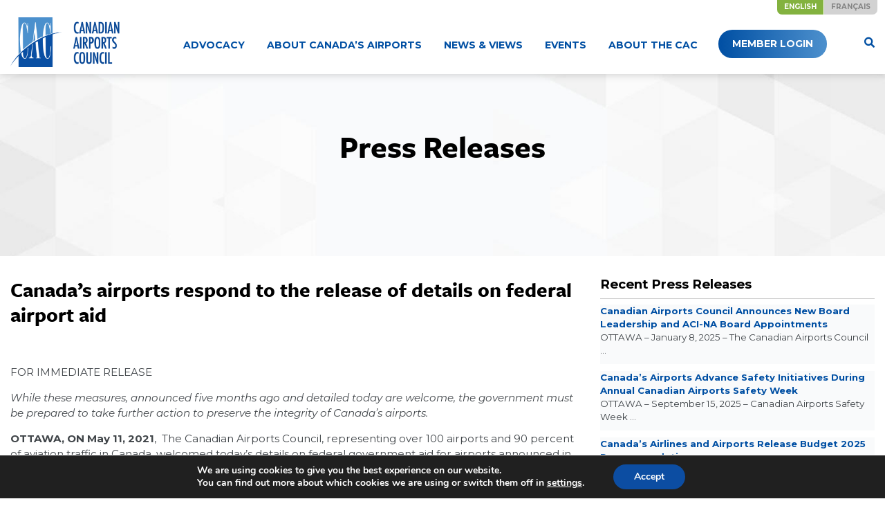

--- FILE ---
content_type: text/html; charset=UTF-8
request_url: https://canadasairports.ca/press_release/canadas-airports-respond-to-the-release-of-details-on-federal-airport-aid/
body_size: 29781
content:
<!DOCTYPE html>
<html lang="en-US">
<head>
    <meta charset="UTF-8">
    <meta name="viewport" content="width=device-width, initial-scale=1">
    <meta http-equiv="X-UA-Compatible" content="IE=edge">
    <link rel="profile" href="http://gmpg.org/xfn/11">
    <link rel="pingback" href="https://canadasairports.ca/xmlrpc.php">
    <link rel="stylesheet" href="https://use.typekit.net/miq0ihb.css">
<meta name='robots' content='index, follow, max-image-preview:large, max-snippet:-1, max-video-preview:-1' />
<link rel="alternate" hreflang="en" href="https://canadasairports.ca/press_release/canadas-airports-respond-to-the-release-of-details-on-federal-airport-aid/" />
<link rel="alternate" hreflang="fr" href="https://canadasairports.ca/press_release/les-aeroports-du-canada-reagissent-a-la-publication-des-details-concernant-laide-federale-aux-aeroports/?lang=fr" />
<link rel="alternate" hreflang="x-default" href="https://canadasairports.ca/press_release/canadas-airports-respond-to-the-release-of-details-on-federal-airport-aid/" />

	<!-- This site is optimized with the Yoast SEO plugin v22.6 - https://yoast.com/wordpress/plugins/seo/ -->
	<title>Canada’s airports respond to the release of details on federal airport aid   - Canadian Airports Council</title>
	<link rel="canonical" href="https://canadasairports.ca/press_release/canadas-airports-respond-to-the-release-of-details-on-federal-airport-aid/" />
	<meta property="og:locale" content="en_US" />
	<meta property="og:type" content="article" />
	<meta property="og:title" content="Canada’s airports respond to the release of details on federal airport aid   - Canadian Airports Council" />
	<meta property="og:description" content="FOR IMMEDIATE RELEASE While these measures, announced five months ago and detailed today are welcome, the government must be prepared to take further action to preserve the integrity of Canada’s [&hellip;]" />
	<meta property="og:url" content="https://canadasairports.ca/press_release/canadas-airports-respond-to-the-release-of-details-on-federal-airport-aid/" />
	<meta property="og:site_name" content="Canadian Airports Council" />
	<meta name="twitter:card" content="summary_large_image" />
	<meta name="twitter:label1" content="Est. reading time" />
	<meta name="twitter:data1" content="3 minutes" />
	<script type="application/ld+json" class="yoast-schema-graph">{"@context":"https://schema.org","@graph":[{"@type":"WebPage","@id":"https://canadasairports.ca/press_release/canadas-airports-respond-to-the-release-of-details-on-federal-airport-aid/","url":"https://canadasairports.ca/press_release/canadas-airports-respond-to-the-release-of-details-on-federal-airport-aid/","name":"Canada’s airports respond to the release of details on federal airport aid   - Canadian Airports Council","isPartOf":{"@id":"https://canadasairports.ca/#website"},"datePublished":"2021-05-11T19:29:33+00:00","dateModified":"2021-05-11T19:29:33+00:00","breadcrumb":{"@id":"https://canadasairports.ca/press_release/canadas-airports-respond-to-the-release-of-details-on-federal-airport-aid/#breadcrumb"},"inLanguage":"en-US","potentialAction":[{"@type":"ReadAction","target":["https://canadasairports.ca/press_release/canadas-airports-respond-to-the-release-of-details-on-federal-airport-aid/"]}]},{"@type":"BreadcrumbList","@id":"https://canadasairports.ca/press_release/canadas-airports-respond-to-the-release-of-details-on-federal-airport-aid/#breadcrumb","itemListElement":[{"@type":"ListItem","position":1,"name":"Home","item":"https://canadasairports.ca/"},{"@type":"ListItem","position":2,"name":"Canada’s airports respond to the release of details on federal airport aid  "}]},{"@type":"WebSite","@id":"https://canadasairports.ca/#website","url":"https://canadasairports.ca/","name":"Canadian Airports Council","description":"","potentialAction":[{"@type":"SearchAction","target":{"@type":"EntryPoint","urlTemplate":"https://canadasairports.ca/?s={search_term_string}"},"query-input":"required name=search_term_string"}],"inLanguage":"en-US"}]}</script>
	<!-- / Yoast SEO plugin. -->


<link rel='dns-prefetch' href='//canadasairports.ca' />
<link rel='dns-prefetch' href='//cdn.linearicons.com' />
<link rel='dns-prefetch' href='//secure.gravatar.com' />
<link rel='dns-prefetch' href='//fonts.googleapis.com' />
<link rel='dns-prefetch' href='//cdn.materialdesignicons.com' />
<link rel='dns-prefetch' href='//v0.wordpress.com' />
<link rel='dns-prefetch' href='//i0.wp.com' />
<link rel="alternate" type="application/rss+xml" title="Canadian Airports Council &raquo; Feed" href="https://canadasairports.ca/feed/" />
<link rel="alternate" type="application/rss+xml" title="Canadian Airports Council &raquo; Comments Feed" href="https://canadasairports.ca/comments/feed/" />
<script type="text/javascript">
/* <![CDATA[ */
window._wpemojiSettings = {"baseUrl":"https:\/\/s.w.org\/images\/core\/emoji\/15.0.3\/72x72\/","ext":".png","svgUrl":"https:\/\/s.w.org\/images\/core\/emoji\/15.0.3\/svg\/","svgExt":".svg","source":{"concatemoji":"https:\/\/canadasairports.ca\/wp-includes\/js\/wp-emoji-release.min.js?ver=6.5.3"}};
/*! This file is auto-generated */
!function(i,n){var o,s,e;function c(e){try{var t={supportTests:e,timestamp:(new Date).valueOf()};sessionStorage.setItem(o,JSON.stringify(t))}catch(e){}}function p(e,t,n){e.clearRect(0,0,e.canvas.width,e.canvas.height),e.fillText(t,0,0);var t=new Uint32Array(e.getImageData(0,0,e.canvas.width,e.canvas.height).data),r=(e.clearRect(0,0,e.canvas.width,e.canvas.height),e.fillText(n,0,0),new Uint32Array(e.getImageData(0,0,e.canvas.width,e.canvas.height).data));return t.every(function(e,t){return e===r[t]})}function u(e,t,n){switch(t){case"flag":return n(e,"\ud83c\udff3\ufe0f\u200d\u26a7\ufe0f","\ud83c\udff3\ufe0f\u200b\u26a7\ufe0f")?!1:!n(e,"\ud83c\uddfa\ud83c\uddf3","\ud83c\uddfa\u200b\ud83c\uddf3")&&!n(e,"\ud83c\udff4\udb40\udc67\udb40\udc62\udb40\udc65\udb40\udc6e\udb40\udc67\udb40\udc7f","\ud83c\udff4\u200b\udb40\udc67\u200b\udb40\udc62\u200b\udb40\udc65\u200b\udb40\udc6e\u200b\udb40\udc67\u200b\udb40\udc7f");case"emoji":return!n(e,"\ud83d\udc26\u200d\u2b1b","\ud83d\udc26\u200b\u2b1b")}return!1}function f(e,t,n){var r="undefined"!=typeof WorkerGlobalScope&&self instanceof WorkerGlobalScope?new OffscreenCanvas(300,150):i.createElement("canvas"),a=r.getContext("2d",{willReadFrequently:!0}),o=(a.textBaseline="top",a.font="600 32px Arial",{});return e.forEach(function(e){o[e]=t(a,e,n)}),o}function t(e){var t=i.createElement("script");t.src=e,t.defer=!0,i.head.appendChild(t)}"undefined"!=typeof Promise&&(o="wpEmojiSettingsSupports",s=["flag","emoji"],n.supports={everything:!0,everythingExceptFlag:!0},e=new Promise(function(e){i.addEventListener("DOMContentLoaded",e,{once:!0})}),new Promise(function(t){var n=function(){try{var e=JSON.parse(sessionStorage.getItem(o));if("object"==typeof e&&"number"==typeof e.timestamp&&(new Date).valueOf()<e.timestamp+604800&&"object"==typeof e.supportTests)return e.supportTests}catch(e){}return null}();if(!n){if("undefined"!=typeof Worker&&"undefined"!=typeof OffscreenCanvas&&"undefined"!=typeof URL&&URL.createObjectURL&&"undefined"!=typeof Blob)try{var e="postMessage("+f.toString()+"("+[JSON.stringify(s),u.toString(),p.toString()].join(",")+"));",r=new Blob([e],{type:"text/javascript"}),a=new Worker(URL.createObjectURL(r),{name:"wpTestEmojiSupports"});return void(a.onmessage=function(e){c(n=e.data),a.terminate(),t(n)})}catch(e){}c(n=f(s,u,p))}t(n)}).then(function(e){for(var t in e)n.supports[t]=e[t],n.supports.everything=n.supports.everything&&n.supports[t],"flag"!==t&&(n.supports.everythingExceptFlag=n.supports.everythingExceptFlag&&n.supports[t]);n.supports.everythingExceptFlag=n.supports.everythingExceptFlag&&!n.supports.flag,n.DOMReady=!1,n.readyCallback=function(){n.DOMReady=!0}}).then(function(){return e}).then(function(){var e;n.supports.everything||(n.readyCallback(),(e=n.source||{}).concatemoji?t(e.concatemoji):e.wpemoji&&e.twemoji&&(t(e.twemoji),t(e.wpemoji)))}))}((window,document),window._wpemojiSettings);
/* ]]> */
</script>
<style id='wp-emoji-styles-inline-css' type='text/css'>

	img.wp-smiley, img.emoji {
		display: inline !important;
		border: none !important;
		box-shadow: none !important;
		height: 1em !important;
		width: 1em !important;
		margin: 0 0.07em !important;
		vertical-align: -0.1em !important;
		background: none !important;
		padding: 0 !important;
	}
</style>
<link rel='stylesheet' id='wp-block-library-css' href='https://canadasairports.ca/wp-includes/css/dist/block-library/style.min.css?ver=6.5.3' type='text/css' media='all' />
<style id='wp-block-library-inline-css' type='text/css'>
.has-text-align-justify{text-align:justify;}
</style>
<link rel='stylesheet' id='mediaelement-css' href='https://canadasairports.ca/wp-includes/js/mediaelement/mediaelementplayer-legacy.min.css?ver=4.2.17' type='text/css' media='all' />
<link rel='stylesheet' id='wp-mediaelement-css' href='https://canadasairports.ca/wp-includes/js/mediaelement/wp-mediaelement.min.css?ver=6.5.3' type='text/css' media='all' />
<style id='jetpack-sharing-buttons-style-inline-css' type='text/css'>
.jetpack-sharing-buttons__services-list{display:flex;flex-direction:row;flex-wrap:wrap;gap:0;list-style-type:none;margin:5px;padding:0}.jetpack-sharing-buttons__services-list.has-small-icon-size{font-size:12px}.jetpack-sharing-buttons__services-list.has-normal-icon-size{font-size:16px}.jetpack-sharing-buttons__services-list.has-large-icon-size{font-size:24px}.jetpack-sharing-buttons__services-list.has-huge-icon-size{font-size:36px}@media print{.jetpack-sharing-buttons__services-list{display:none!important}}.editor-styles-wrapper .wp-block-jetpack-sharing-buttons{gap:0;padding-inline-start:0}ul.jetpack-sharing-buttons__services-list.has-background{padding:1.25em 2.375em}
</style>
<style id='classic-theme-styles-inline-css' type='text/css'>
/*! This file is auto-generated */
.wp-block-button__link{color:#fff;background-color:#32373c;border-radius:9999px;box-shadow:none;text-decoration:none;padding:calc(.667em + 2px) calc(1.333em + 2px);font-size:1.125em}.wp-block-file__button{background:#32373c;color:#fff;text-decoration:none}
</style>
<style id='global-styles-inline-css' type='text/css'>
body{--wp--preset--color--black: #000000;--wp--preset--color--cyan-bluish-gray: #abb8c3;--wp--preset--color--white: #ffffff;--wp--preset--color--pale-pink: #f78da7;--wp--preset--color--vivid-red: #cf2e2e;--wp--preset--color--luminous-vivid-orange: #ff6900;--wp--preset--color--luminous-vivid-amber: #fcb900;--wp--preset--color--light-green-cyan: #7bdcb5;--wp--preset--color--vivid-green-cyan: #00d084;--wp--preset--color--pale-cyan-blue: #8ed1fc;--wp--preset--color--vivid-cyan-blue: #0693e3;--wp--preset--color--vivid-purple: #9b51e0;--wp--preset--gradient--vivid-cyan-blue-to-vivid-purple: linear-gradient(135deg,rgba(6,147,227,1) 0%,rgb(155,81,224) 100%);--wp--preset--gradient--light-green-cyan-to-vivid-green-cyan: linear-gradient(135deg,rgb(122,220,180) 0%,rgb(0,208,130) 100%);--wp--preset--gradient--luminous-vivid-amber-to-luminous-vivid-orange: linear-gradient(135deg,rgba(252,185,0,1) 0%,rgba(255,105,0,1) 100%);--wp--preset--gradient--luminous-vivid-orange-to-vivid-red: linear-gradient(135deg,rgba(255,105,0,1) 0%,rgb(207,46,46) 100%);--wp--preset--gradient--very-light-gray-to-cyan-bluish-gray: linear-gradient(135deg,rgb(238,238,238) 0%,rgb(169,184,195) 100%);--wp--preset--gradient--cool-to-warm-spectrum: linear-gradient(135deg,rgb(74,234,220) 0%,rgb(151,120,209) 20%,rgb(207,42,186) 40%,rgb(238,44,130) 60%,rgb(251,105,98) 80%,rgb(254,248,76) 100%);--wp--preset--gradient--blush-light-purple: linear-gradient(135deg,rgb(255,206,236) 0%,rgb(152,150,240) 100%);--wp--preset--gradient--blush-bordeaux: linear-gradient(135deg,rgb(254,205,165) 0%,rgb(254,45,45) 50%,rgb(107,0,62) 100%);--wp--preset--gradient--luminous-dusk: linear-gradient(135deg,rgb(255,203,112) 0%,rgb(199,81,192) 50%,rgb(65,88,208) 100%);--wp--preset--gradient--pale-ocean: linear-gradient(135deg,rgb(255,245,203) 0%,rgb(182,227,212) 50%,rgb(51,167,181) 100%);--wp--preset--gradient--electric-grass: linear-gradient(135deg,rgb(202,248,128) 0%,rgb(113,206,126) 100%);--wp--preset--gradient--midnight: linear-gradient(135deg,rgb(2,3,129) 0%,rgb(40,116,252) 100%);--wp--preset--font-size--small: 13px;--wp--preset--font-size--medium: 20px;--wp--preset--font-size--large: 36px;--wp--preset--font-size--x-large: 42px;--wp--preset--spacing--20: 0.44rem;--wp--preset--spacing--30: 0.67rem;--wp--preset--spacing--40: 1rem;--wp--preset--spacing--50: 1.5rem;--wp--preset--spacing--60: 2.25rem;--wp--preset--spacing--70: 3.38rem;--wp--preset--spacing--80: 5.06rem;--wp--preset--shadow--natural: 6px 6px 9px rgba(0, 0, 0, 0.2);--wp--preset--shadow--deep: 12px 12px 50px rgba(0, 0, 0, 0.4);--wp--preset--shadow--sharp: 6px 6px 0px rgba(0, 0, 0, 0.2);--wp--preset--shadow--outlined: 6px 6px 0px -3px rgba(255, 255, 255, 1), 6px 6px rgba(0, 0, 0, 1);--wp--preset--shadow--crisp: 6px 6px 0px rgba(0, 0, 0, 1);}:where(.is-layout-flex){gap: 0.5em;}:where(.is-layout-grid){gap: 0.5em;}body .is-layout-flex{display: flex;}body .is-layout-flex{flex-wrap: wrap;align-items: center;}body .is-layout-flex > *{margin: 0;}body .is-layout-grid{display: grid;}body .is-layout-grid > *{margin: 0;}:where(.wp-block-columns.is-layout-flex){gap: 2em;}:where(.wp-block-columns.is-layout-grid){gap: 2em;}:where(.wp-block-post-template.is-layout-flex){gap: 1.25em;}:where(.wp-block-post-template.is-layout-grid){gap: 1.25em;}.has-black-color{color: var(--wp--preset--color--black) !important;}.has-cyan-bluish-gray-color{color: var(--wp--preset--color--cyan-bluish-gray) !important;}.has-white-color{color: var(--wp--preset--color--white) !important;}.has-pale-pink-color{color: var(--wp--preset--color--pale-pink) !important;}.has-vivid-red-color{color: var(--wp--preset--color--vivid-red) !important;}.has-luminous-vivid-orange-color{color: var(--wp--preset--color--luminous-vivid-orange) !important;}.has-luminous-vivid-amber-color{color: var(--wp--preset--color--luminous-vivid-amber) !important;}.has-light-green-cyan-color{color: var(--wp--preset--color--light-green-cyan) !important;}.has-vivid-green-cyan-color{color: var(--wp--preset--color--vivid-green-cyan) !important;}.has-pale-cyan-blue-color{color: var(--wp--preset--color--pale-cyan-blue) !important;}.has-vivid-cyan-blue-color{color: var(--wp--preset--color--vivid-cyan-blue) !important;}.has-vivid-purple-color{color: var(--wp--preset--color--vivid-purple) !important;}.has-black-background-color{background-color: var(--wp--preset--color--black) !important;}.has-cyan-bluish-gray-background-color{background-color: var(--wp--preset--color--cyan-bluish-gray) !important;}.has-white-background-color{background-color: var(--wp--preset--color--white) !important;}.has-pale-pink-background-color{background-color: var(--wp--preset--color--pale-pink) !important;}.has-vivid-red-background-color{background-color: var(--wp--preset--color--vivid-red) !important;}.has-luminous-vivid-orange-background-color{background-color: var(--wp--preset--color--luminous-vivid-orange) !important;}.has-luminous-vivid-amber-background-color{background-color: var(--wp--preset--color--luminous-vivid-amber) !important;}.has-light-green-cyan-background-color{background-color: var(--wp--preset--color--light-green-cyan) !important;}.has-vivid-green-cyan-background-color{background-color: var(--wp--preset--color--vivid-green-cyan) !important;}.has-pale-cyan-blue-background-color{background-color: var(--wp--preset--color--pale-cyan-blue) !important;}.has-vivid-cyan-blue-background-color{background-color: var(--wp--preset--color--vivid-cyan-blue) !important;}.has-vivid-purple-background-color{background-color: var(--wp--preset--color--vivid-purple) !important;}.has-black-border-color{border-color: var(--wp--preset--color--black) !important;}.has-cyan-bluish-gray-border-color{border-color: var(--wp--preset--color--cyan-bluish-gray) !important;}.has-white-border-color{border-color: var(--wp--preset--color--white) !important;}.has-pale-pink-border-color{border-color: var(--wp--preset--color--pale-pink) !important;}.has-vivid-red-border-color{border-color: var(--wp--preset--color--vivid-red) !important;}.has-luminous-vivid-orange-border-color{border-color: var(--wp--preset--color--luminous-vivid-orange) !important;}.has-luminous-vivid-amber-border-color{border-color: var(--wp--preset--color--luminous-vivid-amber) !important;}.has-light-green-cyan-border-color{border-color: var(--wp--preset--color--light-green-cyan) !important;}.has-vivid-green-cyan-border-color{border-color: var(--wp--preset--color--vivid-green-cyan) !important;}.has-pale-cyan-blue-border-color{border-color: var(--wp--preset--color--pale-cyan-blue) !important;}.has-vivid-cyan-blue-border-color{border-color: var(--wp--preset--color--vivid-cyan-blue) !important;}.has-vivid-purple-border-color{border-color: var(--wp--preset--color--vivid-purple) !important;}.has-vivid-cyan-blue-to-vivid-purple-gradient-background{background: var(--wp--preset--gradient--vivid-cyan-blue-to-vivid-purple) !important;}.has-light-green-cyan-to-vivid-green-cyan-gradient-background{background: var(--wp--preset--gradient--light-green-cyan-to-vivid-green-cyan) !important;}.has-luminous-vivid-amber-to-luminous-vivid-orange-gradient-background{background: var(--wp--preset--gradient--luminous-vivid-amber-to-luminous-vivid-orange) !important;}.has-luminous-vivid-orange-to-vivid-red-gradient-background{background: var(--wp--preset--gradient--luminous-vivid-orange-to-vivid-red) !important;}.has-very-light-gray-to-cyan-bluish-gray-gradient-background{background: var(--wp--preset--gradient--very-light-gray-to-cyan-bluish-gray) !important;}.has-cool-to-warm-spectrum-gradient-background{background: var(--wp--preset--gradient--cool-to-warm-spectrum) !important;}.has-blush-light-purple-gradient-background{background: var(--wp--preset--gradient--blush-light-purple) !important;}.has-blush-bordeaux-gradient-background{background: var(--wp--preset--gradient--blush-bordeaux) !important;}.has-luminous-dusk-gradient-background{background: var(--wp--preset--gradient--luminous-dusk) !important;}.has-pale-ocean-gradient-background{background: var(--wp--preset--gradient--pale-ocean) !important;}.has-electric-grass-gradient-background{background: var(--wp--preset--gradient--electric-grass) !important;}.has-midnight-gradient-background{background: var(--wp--preset--gradient--midnight) !important;}.has-small-font-size{font-size: var(--wp--preset--font-size--small) !important;}.has-medium-font-size{font-size: var(--wp--preset--font-size--medium) !important;}.has-large-font-size{font-size: var(--wp--preset--font-size--large) !important;}.has-x-large-font-size{font-size: var(--wp--preset--font-size--x-large) !important;}
.wp-block-navigation a:where(:not(.wp-element-button)){color: inherit;}
:where(.wp-block-post-template.is-layout-flex){gap: 1.25em;}:where(.wp-block-post-template.is-layout-grid){gap: 1.25em;}
:where(.wp-block-columns.is-layout-flex){gap: 2em;}:where(.wp-block-columns.is-layout-grid){gap: 2em;}
.wp-block-pullquote{font-size: 1.5em;line-height: 1.6;}
</style>
<link rel='stylesheet' id='edfm-frontend-style-css' href='https://canadasairports.ca/wp-content/plugins/8degree-fly-menu-lite/css/frontend.css?ver=1.0.3' type='text/css' media='all' />
<link rel='stylesheet' id='edfm-icon-picker-genericons-css-css' href='https://canadasairports.ca/wp-content/plugins/8degree-fly-menu-lite/css/genericons.css?ver=6.5.3' type='text/css' media='all' />
<link rel='stylesheet' id='dashicons-css' href='https://canadasairports.ca/wp-includes/css/dashicons.min.css?ver=6.5.3' type='text/css' media='all' />
<link rel='stylesheet' id='edfm-font-awesome-style-css' href='https://canadasairports.ca/wp-content/plugins/8degree-fly-menu-lite/css/font-awesome.min.css?ver=1.0.3' type='text/css' media='all' />
<link rel='stylesheet' id='google-fonts-css' href='//fonts.googleapis.com/css?family=Amatic+SC%7CMerriweather%7CRoboto+Slab%7CMontserrat%3A400%2C700%7CItalianno%7CPT+Sans+Narrow%7CRaleway%3A400%2C500%2C600%2C800%7CRoboto%3A300%2C400%2C500%2C700%7CGreat+Vibes%7CVarela+Round%7CRoboto+Condensed%7CFira+Sans%7CLora%7CSignika%7CCabin%7CArimo%7CDroid+Serif%7CRubik%7CAbril+Fatface%7CArvo%3A400%2C400i%2C700%2C700i%7CDroid+Sans%3A400%2C700%7CJosefin+Sans%3A100%2C100i%2C300%2C300i%2C400%2C400i%2C600%2C600i%2C700%2C700i%7CJosefin+Slab%3A100%2C100i%2C300%2C300i%2C400%2C400i%2C600%2C600i%2C700%2C700i%7CLato%3A100%2C100i%2C300%2C300i%2C400%2C400i%2C700%2C700i%2C900%2C900i%7COld+Standard+TT%3A400%2C400i%2C700%7COpen+Sans%3A300%2C300i%2C400%2C400i%2C600%2C600i%2C700%2C700i%2C800%2C800i%7CPT+Sans%3A400%2C400i%2C700%2C700i%7CPT+Serif%3A400%2C400i%2C700%2C700i%7CUbuntu%3A300%2C300i%2C400%2C400i%2C500%2C500i%2C700%2C700i%7CVollkorn%3A400%2C400i%2C700%2C700i&#038;ver=6.5.3' type='text/css' media='all' />
<link rel='stylesheet' id='edfm-themify-css-css' href='https://canadasairports.ca/wp-content/plugins/8degree-fly-menu-lite/css/themify-icons.css?ver=6.5.3' type='text/css' media='all' />
<link rel='stylesheet' id='edfm-linearicons-css-css' href='https://cdn.linearicons.com/free/1.0.0/icon-font.min.css?ver=6.5.3' type='text/css' media='all' />
<link rel='stylesheet' id='edfm-materialdesign-css' href='//cdn.materialdesignicons.com/1.9.32/css/materialdesignicons.min.css?ver=6.5.3' type='text/css' media='all' />
<link rel='stylesheet' id='edfm-scrollbar-css-css' href='https://canadasairports.ca/wp-content/plugins/8degree-fly-menu-lite/css/jquery.mCustomScrollbar.min.css?ver=1.0.3' type='text/css' media='all' />
<link rel='stylesheet' id='seosslider-fontawesome-css' href='https://canadasairports.ca/wp-content/plugins/back-to-top-button//css/font-awesome.min.css?ver=6.5.3' type='text/css' media='all' />
<link rel='stylesheet' id='image-hover-effects-css-css' href='https://canadasairports.ca/wp-content/plugins/mega-addons-for-visual-composer/css/ihover.css?ver=6.5.3' type='text/css' media='all' />
<link rel='stylesheet' id='style-css-css' href='https://canadasairports.ca/wp-content/plugins/mega-addons-for-visual-composer/css/style.css?ver=6.5.3' type='text/css' media='all' />
<link rel='stylesheet' id='font-awesome-latest-css' href='https://canadasairports.ca/wp-content/plugins/mega-addons-for-visual-composer/css/font-awesome/css/all.css?ver=6.5.3' type='text/css' media='all' />
<link rel='stylesheet' id='sfmsb-style-css' href='https://canadasairports.ca/wp-content/plugins/simple-follow-me-social-buttons-widget/assets/css/style.css?ver=3.3.3' type='text/css' media='all' />
<link rel='stylesheet' id='sfmsb-icons-css' href='https://canadasairports.ca/wp-content/plugins/simple-follow-me-social-buttons-widget/assets/css/icons.css?ver=3.3.3' type='text/css' media='all' />
<link rel='stylesheet' id='wp-job-manager-job-listings-css' href='https://canadasairports.ca/wp-content/plugins/wp-job-manager/assets/dist/css/job-listings.css?ver=598383a28ac5f9f156e4' type='text/css' media='all' />
<link rel='stylesheet' id='wpml-legacy-horizontal-list-0-css' href='https://canadasairports.ca/wp-content/plugins/sitepress-multilingual-cms/templates/language-switchers/legacy-list-horizontal/style.min.css?ver=1' type='text/css' media='all' />
<style id='wpml-legacy-horizontal-list-0-inline-css' type='text/css'>
.wpml-ls-sidebars-arbitrary a, .wpml-ls-sidebars-arbitrary .wpml-ls-sub-menu a, .wpml-ls-sidebars-arbitrary .wpml-ls-sub-menu a:link, .wpml-ls-sidebars-arbitrary li:not(.wpml-ls-current-language) .wpml-ls-link, .wpml-ls-sidebars-arbitrary li:not(.wpml-ls-current-language) .wpml-ls-link:link {color:#848484;background-color:#D2D2D2;}.wpml-ls-sidebars-arbitrary a, .wpml-ls-sidebars-arbitrary .wpml-ls-sub-menu a:hover,.wpml-ls-sidebars-arbitrary .wpml-ls-sub-menu a:focus, .wpml-ls-sidebars-arbitrary .wpml-ls-sub-menu a:link:hover, .wpml-ls-sidebars-arbitrary .wpml-ls-sub-menu a:link:focus {color:#848484;background-color:#d2d2d2;}.wpml-ls-sidebars-arbitrary .wpml-ls-current-language > a {color:#ffffff;background-color:#83b23f;}.wpml-ls-sidebars-arbitrary .wpml-ls-current-language:hover>a, .wpml-ls-sidebars-arbitrary .wpml-ls-current-language>a:focus {color:#ffffff;background-color:#449935;}
</style>
<link rel='stylesheet' id='parent-style-css' href='https://canadasairports.ca/wp-content/themes/wp-bootstrap-starter/style.css?ver=6.5.3' type='text/css' media='all' />
<link rel='stylesheet' id='wp-bootstrap-starter-bootstrap-css-css' href='https://canadasairports.ca/wp-content/themes/wp-bootstrap-starter/inc/assets/css/bootstrap.min.css?ver=6.5.3' type='text/css' media='all' />
<link rel='stylesheet' id='wp-bootstrap-starter-fontawesome-cdn-css' href='https://canadasairports.ca/wp-content/themes/wp-bootstrap-starter/inc/assets/css/fontawesome.min.css?ver=6.5.3' type='text/css' media='all' />
<link rel='stylesheet' id='wp-bootstrap-starter-style-css' href='https://canadasairports.ca/wp-content/themes/cac-airports/style.css?ver=6.5.3' type='text/css' media='all' />
<link rel='stylesheet' id='moove_gdpr_frontend-css' href='https://canadasairports.ca/wp-content/plugins/gdpr-cookie-compliance/dist/styles/gdpr-main.css?ver=4.14.0' type='text/css' media='all' />
<style id='moove_gdpr_frontend-inline-css' type='text/css'>
#moove_gdpr_cookie_modal,#moove_gdpr_cookie_info_bar,.gdpr_cookie_settings_shortcode_content{font-family:Nunito,sans-serif}#moove_gdpr_save_popup_settings_button{background-color:#373737;color:#fff}#moove_gdpr_save_popup_settings_button:hover{background-color:#000}#moove_gdpr_cookie_info_bar .moove-gdpr-info-bar-container .moove-gdpr-info-bar-content a.mgbutton,#moove_gdpr_cookie_info_bar .moove-gdpr-info-bar-container .moove-gdpr-info-bar-content button.mgbutton{background-color:#0C4DA2}#moove_gdpr_cookie_modal .moove-gdpr-modal-content .moove-gdpr-modal-footer-content .moove-gdpr-button-holder a.mgbutton,#moove_gdpr_cookie_modal .moove-gdpr-modal-content .moove-gdpr-modal-footer-content .moove-gdpr-button-holder button.mgbutton,.gdpr_cookie_settings_shortcode_content .gdpr-shr-button.button-green{background-color:#0C4DA2;border-color:#0C4DA2}#moove_gdpr_cookie_modal .moove-gdpr-modal-content .moove-gdpr-modal-footer-content .moove-gdpr-button-holder a.mgbutton:hover,#moove_gdpr_cookie_modal .moove-gdpr-modal-content .moove-gdpr-modal-footer-content .moove-gdpr-button-holder button.mgbutton:hover,.gdpr_cookie_settings_shortcode_content .gdpr-shr-button.button-green:hover{background-color:#fff;color:#0C4DA2}#moove_gdpr_cookie_modal .moove-gdpr-modal-content .moove-gdpr-modal-close i,#moove_gdpr_cookie_modal .moove-gdpr-modal-content .moove-gdpr-modal-close span.gdpr-icon{background-color:#0C4DA2;border:1px solid #0C4DA2}#moove_gdpr_cookie_info_bar span.change-settings-button.focus-g,#moove_gdpr_cookie_info_bar span.change-settings-button:focus,#moove_gdpr_cookie_info_bar button.change-settings-button.focus-g,#moove_gdpr_cookie_info_bar button.change-settings-button:focus{-webkit-box-shadow:0 0 1px 3px #0C4DA2;-moz-box-shadow:0 0 1px 3px #0C4DA2;box-shadow:0 0 1px 3px #0C4DA2}#moove_gdpr_cookie_modal .moove-gdpr-modal-content .moove-gdpr-modal-close i:hover,#moove_gdpr_cookie_modal .moove-gdpr-modal-content .moove-gdpr-modal-close span.gdpr-icon:hover,#moove_gdpr_cookie_info_bar span[data-href]>u.change-settings-button{color:#0C4DA2}#moove_gdpr_cookie_modal .moove-gdpr-modal-content .moove-gdpr-modal-left-content #moove-gdpr-menu li.menu-item-selected a span.gdpr-icon,#moove_gdpr_cookie_modal .moove-gdpr-modal-content .moove-gdpr-modal-left-content #moove-gdpr-menu li.menu-item-selected button span.gdpr-icon{color:inherit}#moove_gdpr_cookie_modal .moove-gdpr-modal-content .moove-gdpr-modal-left-content #moove-gdpr-menu li a span.gdpr-icon,#moove_gdpr_cookie_modal .moove-gdpr-modal-content .moove-gdpr-modal-left-content #moove-gdpr-menu li button span.gdpr-icon{color:inherit}#moove_gdpr_cookie_modal .gdpr-acc-link{line-height:0;font-size:0;color:transparent;position:absolute}#moove_gdpr_cookie_modal .moove-gdpr-modal-content .moove-gdpr-modal-close:hover i,#moove_gdpr_cookie_modal .moove-gdpr-modal-content .moove-gdpr-modal-left-content #moove-gdpr-menu li a,#moove_gdpr_cookie_modal .moove-gdpr-modal-content .moove-gdpr-modal-left-content #moove-gdpr-menu li button,#moove_gdpr_cookie_modal .moove-gdpr-modal-content .moove-gdpr-modal-left-content #moove-gdpr-menu li button i,#moove_gdpr_cookie_modal .moove-gdpr-modal-content .moove-gdpr-modal-left-content #moove-gdpr-menu li a i,#moove_gdpr_cookie_modal .moove-gdpr-modal-content .moove-gdpr-tab-main .moove-gdpr-tab-main-content a:hover,#moove_gdpr_cookie_info_bar.moove-gdpr-dark-scheme .moove-gdpr-info-bar-container .moove-gdpr-info-bar-content a.mgbutton:hover,#moove_gdpr_cookie_info_bar.moove-gdpr-dark-scheme .moove-gdpr-info-bar-container .moove-gdpr-info-bar-content button.mgbutton:hover,#moove_gdpr_cookie_info_bar.moove-gdpr-dark-scheme .moove-gdpr-info-bar-container .moove-gdpr-info-bar-content a:hover,#moove_gdpr_cookie_info_bar.moove-gdpr-dark-scheme .moove-gdpr-info-bar-container .moove-gdpr-info-bar-content button:hover,#moove_gdpr_cookie_info_bar.moove-gdpr-dark-scheme .moove-gdpr-info-bar-container .moove-gdpr-info-bar-content span.change-settings-button:hover,#moove_gdpr_cookie_info_bar.moove-gdpr-dark-scheme .moove-gdpr-info-bar-container .moove-gdpr-info-bar-content button.change-settings-button:hover,#moove_gdpr_cookie_info_bar.moove-gdpr-dark-scheme .moove-gdpr-info-bar-container .moove-gdpr-info-bar-content u.change-settings-button:hover,#moove_gdpr_cookie_info_bar span[data-href]>u.change-settings-button,#moove_gdpr_cookie_info_bar.moove-gdpr-dark-scheme .moove-gdpr-info-bar-container .moove-gdpr-info-bar-content a.mgbutton.focus-g,#moove_gdpr_cookie_info_bar.moove-gdpr-dark-scheme .moove-gdpr-info-bar-container .moove-gdpr-info-bar-content button.mgbutton.focus-g,#moove_gdpr_cookie_info_bar.moove-gdpr-dark-scheme .moove-gdpr-info-bar-container .moove-gdpr-info-bar-content a.focus-g,#moove_gdpr_cookie_info_bar.moove-gdpr-dark-scheme .moove-gdpr-info-bar-container .moove-gdpr-info-bar-content button.focus-g,#moove_gdpr_cookie_info_bar.moove-gdpr-dark-scheme .moove-gdpr-info-bar-container .moove-gdpr-info-bar-content a.mgbutton:focus,#moove_gdpr_cookie_info_bar.moove-gdpr-dark-scheme .moove-gdpr-info-bar-container .moove-gdpr-info-bar-content button.mgbutton:focus,#moove_gdpr_cookie_info_bar.moove-gdpr-dark-scheme .moove-gdpr-info-bar-container .moove-gdpr-info-bar-content a:focus,#moove_gdpr_cookie_info_bar.moove-gdpr-dark-scheme .moove-gdpr-info-bar-container .moove-gdpr-info-bar-content button:focus,#moove_gdpr_cookie_info_bar.moove-gdpr-dark-scheme .moove-gdpr-info-bar-container .moove-gdpr-info-bar-content span.change-settings-button.focus-g,span.change-settings-button:focus,button.change-settings-button.focus-g,button.change-settings-button:focus,#moove_gdpr_cookie_info_bar.moove-gdpr-dark-scheme .moove-gdpr-info-bar-container .moove-gdpr-info-bar-content u.change-settings-button.focus-g,#moove_gdpr_cookie_info_bar.moove-gdpr-dark-scheme .moove-gdpr-info-bar-container .moove-gdpr-info-bar-content u.change-settings-button:focus{color:#0C4DA2}#moove_gdpr_cookie_modal.gdpr_lightbox-hide{display:none}
</style>
<link rel='stylesheet' id='jetpack_css-css' href='https://canadasairports.ca/wp-content/plugins/jetpack/css/jetpack.css?ver=13.4' type='text/css' media='all' />
<script type="text/javascript" id="wpml-cookie-js-extra">
/* <![CDATA[ */
var wpml_cookies = {"wp-wpml_current_language":{"value":"en","expires":1,"path":"\/"}};
var wpml_cookies = {"wp-wpml_current_language":{"value":"en","expires":1,"path":"\/"}};
/* ]]> */
</script>
<script type="text/javascript" src="https://canadasairports.ca/wp-content/plugins/sitepress-multilingual-cms/res/js/cookies/language-cookie.js?ver=4.6.10" id="wpml-cookie-js" defer="defer" data-wp-strategy="defer"></script>
<script type="text/javascript" src="https://cdn.linearicons.com/free/1.0.0/svgembedder.min.js?ver=6.5.3" id="edfm-linearicons-js"></script>
<script type="text/javascript" src="https://canadasairports.ca/wp-includes/js/jquery/jquery.min.js?ver=3.7.1" id="jquery-core-js"></script>
<script type="text/javascript" src="https://canadasairports.ca/wp-includes/js/jquery/jquery-migrate.min.js?ver=3.4.1" id="jquery-migrate-js"></script>
<script type="text/javascript" src="https://canadasairports.ca/wp-content/plugins/8degree-fly-menu-lite/js/jquery.mCustomScrollbar.min.js?ver=1.0.3" id="edfm-scrollbar-js-js"></script>
<script type="text/javascript" id="edfm-frontend-script-js-extra">
/* <![CDATA[ */
var edfm_menu_settings = {"edfm_arr":"{\"44\":{\"edfm_postid\":44,\"edfm_toggle_custom_element\":\"0\",\"edfm_toggle_custom_element_id\":\"\"}}"};
/* ]]> */
</script>
<script type="text/javascript" src="https://canadasairports.ca/wp-content/plugins/8degree-fly-menu-lite/js/frontend.js?ver=1.0.3" id="edfm-frontend-script-js"></script>
<script type="text/javascript" src="https://canadasairports.ca/wp-content/plugins/simple-follow-me-social-buttons-widget/assets/js/front-widget.js?ver=3.3.3" id="sfmsb-script-js"></script>
<!--[if lt IE 9]>
<script type="text/javascript" src="https://canadasairports.ca/wp-content/themes/wp-bootstrap-starter/inc/assets/js/html5.js?ver=3.7.0" id="html5hiv-js"></script>
<![endif]-->
<script></script><link rel="https://api.w.org/" href="https://canadasairports.ca/wp-json/" /><link rel="EditURI" type="application/rsd+xml" title="RSD" href="https://canadasairports.ca/xmlrpc.php?rsd" />
<meta name="generator" content="WordPress 6.5.3" />
<link rel="alternate" type="application/json+oembed" href="https://canadasairports.ca/wp-json/oembed/1.0/embed?url=https%3A%2F%2Fcanadasairports.ca%2Fpress_release%2Fcanadas-airports-respond-to-the-release-of-details-on-federal-airport-aid%2F" />
<link rel="alternate" type="text/xml+oembed" href="https://canadasairports.ca/wp-json/oembed/1.0/embed?url=https%3A%2F%2Fcanadasairports.ca%2Fpress_release%2Fcanadas-airports-respond-to-the-release-of-details-on-federal-airport-aid%2F&#038;format=xml" />
<meta name="generator" content="WPML ver:4.6.10 stt:1,4;" />
<div class="edfm-fly-menu-wrapper edfm-44	 edfm_side_menu edfm_side_menu_template_1 edfm_position_right edfm_drop edfm_side_menu_animation_1 none"
	>
	<div class="edfm-toggle-wrapper edfm_button_fix">
	<div class="edfm-toggle ">
					<div class="edfm-bar1"></div>
			<div class="edfm-bar2"></div>
			<div class="edfm-bar3"></div>
				</div>
</div>



		<style>

			.edfm-44 .edfm-toggle{
				background-color: rgba(10,10,10,0);
				width:px;
				border: px solid ;
				border-radius: %;
			}
			.edfm-44 .edfm-toggle.toggle-active > div{
				background-color: #ffffff;
			}
			.edfm-44 .edfm-toggle > div{
				background-color: #004fa3;
			}

			.edfm-44 .edfm-toggle:hover > div,
			.edfm-44 .edfm-toggle.toggle-active:hover > div{
				background-color: ;
			}

			.edfm-44 .edfm_toggle_default_open_icon{
				color: #004fa3;
			}

			.edfm-44 .edfm_toggle_default_close_icon{
				color: #ffffff;
			}

			.edfm-44 .edfm_toggle_default_close_icon:hover,
			.edfm-44 .edfm_toggle_default_open_icon:hover{
				color: ;
			}


			.edfm-44 .edfm-toggle-wrapper{
				top: px;
				left: px;
			}

		</style>
			<div class="edfm-fly-menu-wrapper-inner">
				<div class="edfm-fly-menu-body edfm-fly-menu-body-part">
			<div id="efdm-44" class="edfm-menu-main-primary-container"><ul id = "edfm-menu-main-primary" class = "edfm-menu"><li id="edfm-menu-item-4956" class="menu-item menu-item-type-post_type menu-item-object-page menu-item-has-children edfm_side_menu_item_animation_2 edfm-dropdown edfm-menu-item-4956"><div class="edfm-list-wrap"><a href="https://canadasairports.ca/advocacy/" class="edfm-dropdown-toggle edfm-menu-link  " data-toggle="edfm-dropdown"><div class="edfm-title-wrap"><span class="edfm-title" data-hover="Advocacy">Advocacy</span></div></a><i class="edfm-toggle-icon fa fa-angle-right"></i></div>
<div class="edfm-submenu edfm_side_menu_sub_menu_animation_1 "><div class="edfm-v-center"><ul class="edfm-dropdown-menu-sub-menu edfm_depth_0">
	<li id="edfm-menu-item-4957" class="menu-item menu-item-type-custom menu-item-object-custom edfm_side_menu_item_animation_2 edfm-menu-item-4957"><div class="edfm-list-wrap"><a href="/advocacy"class="  edfm-menu-link"><div class="edfm-title-wrap"><span class="edfm-title" data-hover="Overview">Overview</span></div></a></div></li>
	<li id="edfm-menu-item-4958" class="menu-item menu-item-type-post_type menu-item-object-page edfm_side_menu_item_animation_2 edfm-menu-item-4958"><div class="edfm-list-wrap"><a href="https://canadasairports.ca/advocacy/industry-priorities/"class="  edfm-menu-link"><div class="edfm-title-wrap"><span class="edfm-title" data-hover="Industry Priorities">Industry Priorities</span></div></a></div></li>
</ul>
</li>
<li id="edfm-menu-item-4960" class="menu-item menu-item-type-post_type menu-item-object-page menu-item-has-children edfm_side_menu_item_animation_2 edfm-dropdown edfm-menu-item-4960"><div class="edfm-list-wrap"><a href="https://canadasairports.ca/about-canadas-airports/" class="edfm-dropdown-toggle edfm-menu-link  " data-toggle="edfm-dropdown"><div class="edfm-title-wrap"><span class="edfm-title" data-hover="About Canada’s Airports">About Canada’s Airports</span></div></a><i class="edfm-toggle-icon fa fa-angle-right"></i></div>
<div class="edfm-submenu edfm_side_menu_sub_menu_animation_1 "><div class="edfm-v-center"><ul class="edfm-dropdown-menu-sub-menu edfm_depth_0">
	<li id="edfm-menu-item-4969" class="menu-item menu-item-type-custom menu-item-object-custom edfm_side_menu_item_animation_2 edfm-menu-item-4969"><div class="edfm-list-wrap"><a href="/about-canadas-airports/"class="  edfm-menu-link"><div class="edfm-title-wrap"><span class="edfm-title" data-hover="Overview">Overview</span></div></a></div></li>
	<li id="edfm-menu-item-4962" class="menu-item menu-item-type-post_type menu-item-object-page edfm_side_menu_item_animation_2 edfm-menu-item-4962"><div class="edfm-list-wrap"><a href="https://canadasairports.ca/about-canadas-airports/airports-101/"class="  edfm-menu-link"><div class="edfm-title-wrap"><span class="edfm-title" data-hover="Airports 101">Airports 101</span></div></a></div></li>
	<li id="edfm-menu-item-4961" class="menu-item menu-item-type-post_type menu-item-object-page edfm_side_menu_item_animation_2 edfm-menu-item-4961"><div class="edfm-list-wrap"><a href="https://canadasairports.ca/about-canadas-airports/airport-governance-and-accountability/"class="  edfm-menu-link"><div class="edfm-title-wrap"><span class="edfm-title" data-hover="Airport Governance and Accountability">Airport Governance and Accountability</span></div></a></div></li>
	<li id="edfm-menu-item-4965" class="menu-item menu-item-type-post_type menu-item-object-page edfm_side_menu_item_animation_2 edfm-menu-item-4965"><div class="edfm-list-wrap"><a href="https://canadasairports.ca/about-canadas-airports/economic-impacts/"class="  edfm-menu-link"><div class="edfm-title-wrap"><span class="edfm-title" data-hover="Economic Impacts">Economic Impacts</span></div></a></div></li>
	<li id="edfm-menu-item-4966" class="menu-item menu-item-type-post_type menu-item-object-page edfm_side_menu_item_animation_2 edfm-menu-item-4966"><div class="edfm-list-wrap"><a href="https://canadasairports.ca/about-canadas-airports/what-canadians-think-of-their-airports/"class="  edfm-menu-link"><div class="edfm-title-wrap"><span class="edfm-title" data-hover="What Canadians Think of Their Airports">What Canadians Think of Their Airports</span></div></a></div></li>
	<li id="edfm-menu-item-5897" class="menu-item menu-item-type-post_type menu-item-object-page edfm_side_menu_item_animation_2 edfm-menu-item-5897"><div class="edfm-list-wrap"><a href="https://canadasairports.ca/about-canadas-airports/digital-travel-tools/"class="  edfm-menu-link"><div class="edfm-title-wrap"><span class="edfm-title" data-hover="Travel Tools">Travel Tools</span></div></a></div></li>
	<li id="edfm-menu-item-4967" class="menu-item menu-item-type-post_type menu-item-object-page edfm_side_menu_item_animation_2 edfm-menu-item-4967"><div class="edfm-list-wrap"><a href="https://canadasairports.ca/about-canadas-airports/wonder-takes-flight/"class="  edfm-menu-link"><div class="edfm-title-wrap"><span class="edfm-title" data-hover="Wonder Takes Flight">Wonder Takes Flight</span></div></a></div></li>
	<li id="edfm-menu-item-4964" class="menu-item menu-item-type-post_type menu-item-object-page edfm_side_menu_item_animation_2 edfm-menu-item-4964"><div class="edfm-list-wrap"><a href="https://canadasairports.ca/about-canadas-airports/careers/"class="  edfm-menu-link"><div class="edfm-title-wrap"><span class="edfm-title" data-hover="Career Center">Career Center</span></div></a></div></li>
	<li id="edfm-menu-item-6602" class="menu-item menu-item-type-post_type menu-item-object-page edfm_side_menu_item_animation_2 edfm-menu-item-6602"><div class="edfm-list-wrap"><a href="https://canadasairports.ca/accessibility-roadmap-2/"class="  edfm-menu-link"><div class="edfm-title-wrap"><span class="edfm-title" data-hover="Accessibility Roadmap">Accessibility Roadmap</span></div></a></div></li>
</ul>
</li>
<li id="edfm-menu-item-4970" class="menu-item menu-item-type-post_type menu-item-object-page menu-item-has-children edfm_side_menu_item_animation_2 edfm-dropdown edfm-menu-item-4970"><div class="edfm-list-wrap"><a href="https://canadasairports.ca/news-views/" class="edfm-dropdown-toggle edfm-menu-link  " data-toggle="edfm-dropdown"><div class="edfm-title-wrap"><span class="edfm-title" data-hover="News &#038; Views">News &#038; Views</span></div></a><i class="edfm-toggle-icon fa fa-angle-right"></i></div>
<div class="edfm-submenu edfm_side_menu_sub_menu_animation_1 "><div class="edfm-v-center"><ul class="edfm-dropdown-menu-sub-menu edfm_depth_0">
	<li id="edfm-menu-item-4975" class="menu-item menu-item-type-custom menu-item-object-custom edfm_side_menu_item_animation_2 edfm-menu-item-4975"><div class="edfm-list-wrap"><a href="/news-views/"class="  edfm-menu-link"><div class="edfm-title-wrap"><span class="edfm-title" data-hover="Overview">Overview</span></div></a></div></li>
	<li id="edfm-menu-item-4972" class="menu-item menu-item-type-post_type menu-item-object-page edfm_side_menu_item_animation_2 edfm-menu-item-4972"><div class="edfm-list-wrap"><a href="https://canadasairports.ca/news-views/press-releases/"class="  edfm-menu-link"><div class="edfm-title-wrap"><span class="edfm-title" data-hover="Press Releases">Press Releases</span></div></a></div></li>
	<li id="edfm-menu-item-4973" class="menu-item menu-item-type-post_type menu-item-object-page edfm_side_menu_item_animation_2 edfm-menu-item-4973"><div class="edfm-list-wrap"><a href="https://canadasairports.ca/news-views/newsletters/"class="  edfm-menu-link"><div class="edfm-title-wrap"><span class="edfm-title" data-hover="Newsletters">Newsletters</span></div></a></div></li>
	<li id="edfm-menu-item-4974" class="menu-item menu-item-type-post_type menu-item-object-page edfm_side_menu_item_animation_2 edfm-menu-item-4974"><div class="edfm-list-wrap"><a href="https://canadasairports.ca/news-views/presentations-speeches-and-submissions/"class="  edfm-menu-link"><div class="edfm-title-wrap"><span class="edfm-title" data-hover="Presentations, Speeches and Submissions">Presentations, Speeches and Submissions</span></div></a></div></li>
	<li id="edfm-menu-item-4971" class="menu-item menu-item-type-post_type menu-item-object-page edfm_side_menu_item_animation_2 edfm-menu-item-4971"><div class="edfm-list-wrap"><a href="https://canadasairports.ca/news-views/op-eds/"class="  edfm-menu-link"><div class="edfm-title-wrap"><span class="edfm-title" data-hover="Op Eds">Op Eds</span></div></a></div></li>
</ul>
</li>
<li id="edfm-menu-item-4976" class="menu-item menu-item-type-post_type menu-item-object-page menu-item-has-children edfm_side_menu_item_animation_2 edfm-dropdown edfm-menu-item-4976"><div class="edfm-list-wrap"><a href="https://canadasairports.ca/events/" class="edfm-dropdown-toggle edfm-menu-link  " data-toggle="edfm-dropdown"><div class="edfm-title-wrap"><span class="edfm-title" data-hover="Events">Events</span></div></a><i class="edfm-toggle-icon fa fa-angle-right"></i></div>
<div class="edfm-submenu edfm_side_menu_sub_menu_animation_1 "><div class="edfm-v-center"><ul class="edfm-dropdown-menu-sub-menu edfm_depth_0">
	<li id="edfm-menu-item-6562" class="menu-item menu-item-type-post_type menu-item-object-page edfm_side_menu_item_animation_2 edfm-menu-item-6562"><div class="edfm-list-wrap"><a href="https://canadasairports.ca/2025-airports-canada-conference/"class="  edfm-menu-link"><div class="edfm-title-wrap"><span class="edfm-title" data-hover="2025 Airports Canada Conference">2025 Airports Canada Conference</span></div></a></div></li>
	<li id="edfm-menu-item-6167" class="menu-item menu-item-type-post_type menu-item-object-page edfm_side_menu_item_animation_2 edfm-menu-item-6167"><div class="edfm-list-wrap"><a href="https://canadasairports.ca/events/airport-workers-day/"class="  edfm-menu-link"><div class="edfm-title-wrap"><span class="edfm-title" data-hover="Airport Workers Day 2026">Airport Workers Day 2026</span></div></a></div></li>
	<li id="edfm-menu-item-5973" class="menu-item menu-item-type-post_type menu-item-object-page edfm_side_menu_item_animation_2 edfm-menu-item-5973"><div class="edfm-list-wrap"><a href="https://canadasairports.ca/safety-week/"class="  edfm-menu-link"><div class="edfm-title-wrap"><span class="edfm-title" data-hover="Canadian Airports Safety Week">Canadian Airports Safety Week</span></div></a></div></li>
</ul>
</li>
<li id="edfm-menu-item-4977" class="menu-item menu-item-type-post_type menu-item-object-page menu-item-has-children edfm_side_menu_item_animation_2 edfm-dropdown edfm-menu-item-4977"><div class="edfm-list-wrap"><a href="https://canadasairports.ca/about/" class="edfm-dropdown-toggle edfm-menu-link  " data-toggle="edfm-dropdown"><div class="edfm-title-wrap"><span class="edfm-title" data-hover="About the CAC">About the CAC</span></div></a><i class="edfm-toggle-icon fa fa-angle-right"></i></div>
<div class="edfm-submenu edfm_side_menu_sub_menu_animation_1 "><div class="edfm-v-center"><ul class="edfm-dropdown-menu-sub-menu edfm_depth_0">
	<li id="edfm-menu-item-4983" class="menu-item menu-item-type-custom menu-item-object-custom edfm_side_menu_item_animation_2 edfm-menu-item-4983"><div class="edfm-list-wrap"><a href="/about/"class="  edfm-menu-link"><div class="edfm-title-wrap"><span class="edfm-title" data-hover="Overview">Overview</span></div></a></div></li>
	<li id="edfm-menu-item-4978" class="menu-item menu-item-type-post_type menu-item-object-page edfm_side_menu_item_animation_2 edfm-menu-item-4978"><div class="edfm-list-wrap"><a href="https://canadasairports.ca/about/purpose-vision-and-mission/"class="  edfm-menu-link"><div class="edfm-title-wrap"><span class="edfm-title" data-hover="Purpose, Vision and Mission">Purpose, Vision and Mission</span></div></a></div></li>
	<li id="edfm-menu-item-4979" class="menu-item menu-item-type-post_type menu-item-object-page edfm_side_menu_item_animation_2 edfm-menu-item-4979"><div class="edfm-list-wrap"><a href="https://canadasairports.ca/about/leadership-canadian-policy-council/"class="  edfm-menu-link"><div class="edfm-title-wrap"><span class="edfm-title" data-hover="Leadership: Canadian Policy Council">Leadership: Canadian Policy Council</span></div></a></div></li>
	<li id="edfm-menu-item-4980" class="menu-item menu-item-type-post_type menu-item-object-page edfm_side_menu_item_animation_2 edfm-menu-item-4980"><div class="edfm-list-wrap"><a href="https://canadasairports.ca/about/staff/"class="  edfm-menu-link"><div class="edfm-title-wrap"><span class="edfm-title" data-hover="Staff">Staff</span></div></a></div></li>
	<li id="edfm-menu-item-4981" class="menu-item menu-item-type-post_type menu-item-object-page edfm_side_menu_item_animation_2 edfm-menu-item-4981"><div class="edfm-list-wrap"><a href="https://canadasairports.ca/about/membership/"class="  edfm-menu-link"><div class="edfm-title-wrap"><span class="edfm-title" data-hover="Membership">Membership</span></div></a></div></li>
	<li id="edfm-menu-item-4982" class="menu-item menu-item-type-post_type menu-item-object-page edfm_side_menu_item_animation_2 edfm-menu-item-4982"><div class="edfm-list-wrap"><a href="https://canadasairports.ca/about/contacts/"class="  edfm-menu-link"><div class="edfm-title-wrap"><span class="edfm-title" data-hover="Contacts">Contacts</span></div></a></div></li>
	<li id="edfm-menu-item-4984" class="menu-item menu-item-type-custom menu-item-object-custom edfm_side_menu_item_animation_2 edfm-menu-item-4984"><div class="edfm-list-wrap"><a href="https://connect.airportscouncil.org/home"class="  edfm-menu-link"><div class="edfm-title-wrap"><span class="edfm-title" data-hover="Centerlines Connect Discussion Forum">Centerlines Connect Discussion Forum</span></div></a></div></li>
	<li id="edfm-menu-item-4985" class="menu-item menu-item-type-post_type menu-item-object-page edfm_side_menu_item_animation_2 edfm-menu-item-4985"><div class="edfm-list-wrap"><a href="https://canadasairports.ca/about/the-gerry-bruno-scholarship/"class="  edfm-menu-link"><div class="edfm-title-wrap"><span class="edfm-title" data-hover="Scholarship">Scholarship</span></div></a></div></li>
</ul>
</li>
</ul></div>		</div>
					<div class="edfm-fly-menu-footer edfm-fly-menu-body-part">
										<div class="edfm-footer-search">
							<form role="search" method="get" id="searchform" class="search-form" action="https://canadasairports.ca/">
        <div>
          <label>
            <input type="search" value="" name="s" id="s" class="search-field"/>
          </label>
          <button type="submit" id="searchsubmit"><span class="screen-reader-text">Search</span></button>
        </div>
      <input type='hidden' name='lang' value='en' /></form>						</div>
						<ul class="edfm-footer-social"></ul>			</div>
			</div>
</div>
	<link href="https://fonts.googleapis.com/css?family=Montserrat" rel="stylesheet">
	
	<style type="text/css">
		 .edfm-44 .edfm-long-description{
		 	width: px;
		 }
		 .edfm-44.edfm_position_top .edfm-long-description, 
		 .edfm-44.edfm_position_bottom .edfm-long-description{
		 	width: 100%;
		 	max-height: px;
		 }

		.edfm-44 .edfm-fly-menu-body ul li a.edfm-menu-link,
		.edfm-44 .edfm-header-title,
		.edfm-44 .edfm-toggle-icon,
		.edfm-44 .edfm-title-wrap span.edfm-title,
		.edfm-44 .edfm-fly-menu-body .edfm-menu-header,
		.edfm-44.edfm_nav_icon_menu.edfm_nav_icon_menu_template_1 .edfm-fly-menu-wrapper-inner .search-submit,
		.edfm-44.edfm_side_menu span.edfm-title-description,
		.edfm-44 .edfm-fly-menu-body,
		.edfm-44 .edfm-header-additionl-content,
		.edfm-44 .edfm-header-tagline,
		.edfm-44 .edfm-fly-menu-wrapper-inner form.search-form input[type="search"],
		.edfm-44 .edfm-fly-menu-wrapper-inner form.search-form input[type="search"]::placeholder,
		.edfm-44 .edfm-fly-menu-body,
		.edfm-44 ul.edfm-footer-social li a{
			color: ;
		}
		/*.edfm-44.edfm_side_menu_template_2 ul.edfm-footer-social li a{
			border-color: ;
		}*/
		.edfm-44.edfm_nav_icon_menu .edfm-fly-menu-wrapper-inner form.search-form input[type="search"]::-webkit-input-placeholder { /* Chrome/Opera/Safari */
			color: ;

		}
		.edfm-44.edfm_nav_icon_menu .edfm-fly-menu-wrapper-inner form.search-form label input[type="search"]::-moz-placeholder { /* Firefox 19+ */
			color: ;

		}
		.edfm-44.edfm_nav_icon_menu .edfm-fly-menu-wrapper-inner form.search-form label input[type="search"]:-ms-input-placeholder { /* IE 10+ */
			color: ;

		}
		.edfm-44.edfm_nav_icon_menu .edfm-fly-menu-wrapper-inner form.search-form label input[type="search"]:-moz-placeholder { /* Firefox 18- */
			color: ;

		}

		.edfm-44.edfm_parent_video_background .edfm-fly-menu-wrapper-inner:before, 
		.edfm-44.edfm_parent_image_background .edfm-fly-menu-wrapper-inner:before,
		.edfm-44.edfm_skewed_menu .edfm-fly-menu-wrapper-inner:before{
			background-color: #004fa3;
		}

		.edfm-44.edfm-fly-menu-wrapper,
		.edfm-44 .edfm-fly-menu-wrapper-inner,
		.edfm-44.edfm_nav_icon_menu.edfm_nav_icon_menu_template_1 .edfm-fly-menu-wrapper-inner .search-submit,
		.edfm-44.edfm_nav_icon_menu .edfm-fly-menu-wrapper-inner form.search-form label input[type="search"]{
			font-family: 'Montserrat';
			text-transform: uppercase;
			font-weight: 700;
		}

		.edfm-44 .edfm-fly-menu-header {
			text-align: ;
		}

		.edfm-44 .edfm-fly-menu-body,
		.edfm-44.edfm_full_screen_menu .edfm-fly-menu-wrapper-inner,
		.edfm-44.edfm_push .edfm-submenu {
			text-align: ;
		}

		.edfm-44 .edfm-fly-menu-footer {
			text-align: ;
		}

		.edfm-44.edfm_full_menu_template_1 .edfm-title-wrap span.edfm-title{
			font-weight: 700;
		}

		.edfm-44.edfm_side_menu .edfm-fly-menu-wrapper-inner,
		.edfm-44.edfm_nav_icon_menu .edfm-fly-menu-wrapper-inner,
		.edfm-44.edfm_full_menu_animation_1 .edfm-fly-menu-wrapper-inner:before, 
		.edfm-44.edfm_full_menu_animation_1 .edfm-fly-menu-wrapper-inner:after,
		.edfm-44.edfm_full_menu_template_3 .edfm-fly-menu-wrapper-inner,
		.edfm-44.edfm_full_menu_template_1.edfm_full_menu_animation_2 .edfm-fly-menu-wrapper-inner,
		.edfm-44.edfm_full_menu_template_1.edfm_full_menu_animation_3 .edfm-fly-menu-wrapper-inner,
		.edfm-44.edfm_full_menu_template_1.edfm_full_menu_animation_4 .edfm-fly-menu-wrapper-inner .mCustomScrollBox, 
		.edfm-44.edfm_full_menu_template_3.edfm_full_menu_animation_4 .edfm-fly-menu-wrapper-inner .mCustomScrollBox,
		.edfm-44.edfm_full_menu_template_1.edfm_full_menu_animation_5 .edfm-fly-menu-wrapper-inner,
		.edfm-44.edfm_full_menu_template_2 .edfm-fly-menu-wrapper-inner:before{
			background-color: #004fa3;
		}

		.edfm-44.edfm_skewed_menu.edfm_position_right .edfm-fly-menu-wrapper-inner:after{
			border-right-color: #004fa3;
		}


		.edfm-44.edfm_full_menu_template_2 .edfm-fly-menu-wrapper-inner:after{
			background-color: ;
		}

		.edfm-44.edfm_side_menu .edfm-fly-menu-body ul li.edfm_side_menu_item_animation_1 a.edfm-menu-link:hover, 
		.edfm-44.edfm_side_menu .edfm-fly-menu-body ul li.edfm_side_menu_item_animation_1.current-menu-item a.edfm-menu-link, 
		.edfm-44.edfm_side_menu .edfm-fly-menu-body ul li.edfm_side_menu_item_animation_1.current_page_item a.edfm-menu-link,
		.edfm-44.edfm_nav_icon_menu.edfm_drop .edfm-fly-menu-body ul ul li.edfm_nav_icon_menu_item_animation_2 a.edfm-menu-link:after,
		.edfm-44.edfm_nav_icon_menu .edfm-fly-menu-body ul li.edfm_nav_icon_menu_item_animation_2 a.edfm-menu-link:after,
		.edfm-44.edfm_nav_icon_menu_template_2 .edfm-fly-menu-body ul li.edfm_nav_icon_menu_item_animation_1 a.edfm-menu-link:hover, 
		.edfm-44.edfm_nav_icon_menu_template_2 .edfm-fly-menu-body ul li.edfm_nav_icon_menu_item_animation_1.current-menu-item a.edfm-menu-link, 
		.edfm-44.edfm_nav_icon_menu_template_2 .edfm-fly-menu-body ul li.edfm_nav_icon_menu_item_animation_1.current_page_item a.edfm-menu-link,
		.edfm-44.edfm_nav_icon_menu .edfm-fly-menu-body ul li.edfm_nav_icon_menu_item_animation_3 a.edfm-menu-link:after,
		.edfm-44.edfm_nav_icon_menu .edfm-fly-menu-body ul li.edfm_nav_icon_menu_item_animation_4 a.edfm-menu-link:after,
		.edfm-44.edfm_nav_icon_menu.edfm_drop .edfm-fly-menu-body ul ul li.edfm_nav_icon_menu_item_animation_4 a.edfm-menu-link:after,
		.edfm-44.edfm_nav_icon_menu_template_2 .edfm-header-search span.fa.fa-search:hover, 
		.edfm-44.edfm_nav_icon_menu_template_2 .edfm-footer-search span.fa.fa-search:hover
		{
			background-color: ;
		}

		.edfm-44.edfm_nav_icon_menu.edfm_nav_icon_menu_template_1.edfm_position_left .edfm-fly-menu-body ul li.edfm_nav_icon_menu_item_animation_1 a.edfm-menu-link:hover, 
		.edfm-44.edfm_nav_icon_menu.edfm_nav_icon_menu_template_1.edfm_position_left .edfm-fly-menu-body ul li.current-menu-item.edfm_nav_icon_menu_item_animation_1 a.edfm-menu-link, 
		.edfm-44.edfm_nav_icon_menu.edfm_nav_icon_menu_template_1.edfm_position_left .edfm-fly-menu-body ul li.current_page_item.edfm_nav_icon_menu_item_animation_1 a.edfm-menu-link, 
		.edfm-44.edfm_nav_icon_menu.edfm_nav_icon_menu_template_1.edfm_drop.edfm_position_left .edfm-fly-menu-body ul ul li.edfm_nav_icon_menu_item_animation_1 a.edfm-menu-link:hover, 
		.edfm-44.edfm_nav_icon_menu.edfm_nav_icon_menu_template_1.edfm_drop.edfm_position_left .edfm-fly-menu-body ul ul li.current-menu-item.edfm_nav_icon_menu_item_animation_1 a.edfm-menu-link, 
		.edfm-44.edfm_nav_icon_menu.edfm_nav_icon_menu_template_1.edfm_drop.edfm_position_left .edfm-fly-menu-body ul ul li.current_page_item.edfm_nav_icon_menu_item_animation_1 a.edfm-menu-link{
			border-left-color: ;
		}
		.edfm-44.edfm_nav_icon_menu.edfm_nav_icon_menu_template_1 .edfm-fly-menu-body ul li.edfm_nav_icon_menu_item_animation_1 a.edfm-menu-link:hover, 
		.edfm-44.edfm_nav_icon_menu.edfm_nav_icon_menu_template_1 .edfm-fly-menu-body ul li.current-menu-item.edfm_nav_icon_menu_item_animation_1 a.edfm-menu-link, 
		.edfm-44.edfm_nav_icon_menu.edfm_nav_icon_menu_template_1 .edfm-fly-menu-body ul li.current_page_item.edfm_nav_icon_menu_item_animation_1 a.edfm-menu-link, 
		.edfm-44.edfm_nav_icon_menu.edfm_nav_icon_menu_template_1.edfm_drop .edfm-fly-menu-body ul ul li.edfm_nav_icon_menu_item_animation_1 a.edfm-menu-link:hover, 
		.edfm-44.edfm_nav_icon_menu.edfm_nav_icon_menu_template_1.edfm_drop .edfm-fly-menu-body ul ul li.current-menu-item.edfm_nav_icon_menu_item_animation_1 a.edfm-menu-link, 
		.edfm-44.edfm_nav_icon_menu.edfm_nav_icon_menu_template_1.edfm_drop .edfm-fly-menu-body ul ul li.current_page_item.edfm_nav_icon_menu_item_animation_1 a.edfm-menu-link,
		.edfm-44 a.edfm-menu-link:hover .edfm-title-wrap span.edfm-title{
			border-right-color: ;
			color: ;
		}

		.edfm-44 .edfm-submenu span.edfm-title,
		.edfm-44 .edfm-submenu span.edfm-title:hover,
		.edfm-44.edfm_side_menu .edfm-submenu span.edfm-title-description,
		.edfm-44 .edfm-submenu .edfm-toggle-icon,
		.edfm-44 .edfm-submenu .edfm-toggle-icon.fa{
			color: ;
		}

		.edfm-44.edfm_full_screen_menu ul.edfm-menu li.edfm_full_menu_item_animation_1 a.edfm-menu-link:hover, 
		.edfm-44.edfm_full_screen_menu ul.edfm-menu li.edfm_full_menu_item_animation_1.current-menu-item a.edfm-menu-link, 
		.edfm-44.edfm_full_screen_menu ul.edfm-menu li.edfm_full_menu_item_animation_1.current_page_item a.edfm-menu-link,
		.edfm-44 ul.edfm-menu li.edfm_full_menu_item_animation_2 span.edfm-title:before, 
		.edfm-44 ul.edfm-menu li.edfm_full_menu_item_animation_2 span.edfm-title:after,
		.edfm-44 ul.edfm-menu li.edfm_full_menu_item_animation_3 a.edfm-menu-link:hover span.edfm-title, 
		.edfm-44 ul.edfm-menu li.edfm_full_menu_item_animation_3.current-menu-item a.edfm-menu-link span.edfm-title, 
		.edfm-44 ul.edfm-menu li.edfm_full_menu_item_animation_3.current_page_item a.edfm-menu-link span.edfm-title,
		.edfm-44 ul.edfm-menu li.edfm_full_menu_item_animation_4 span.edfm-title:before{
			color: ;
		}

		.edfm-44.edfm_push .edfm-submenu,
		.edfm-44.edfm_drop .edfm-submenu,
		.edfm-44.edfm_parent_image_background .edfm-submenu:before,
		.edfm-44.edfm_position_top.edfm_side_menu_template_2.edfm_drop .edfm-submenu, 
		.edfm-44.edfm_position_bottom.edfm_side_menu_template_2.edfm_drop .edfm-submenu{
			background-color: #004fa3;
		}

		
	.edfm-44 .edfm-submenu span.edfm-title,
	.edfm-44 .edfm-submenu .edfm-icon,
	.edfm-44 .edfm-submenu .edfm-menu-header-label,
	.edfm-44 .edfm-submenu .edfm-title-description{
		color: ;
	}
</style>

			<style type="text/css">
			
				 #totop { background: #83B240 !important;}				 #totop { color: Set Color !important;}
			</style>
			
			<style type="text/css">
				#totop {
					right: 40px !important;
				}
				
			</style>
	<style type="text/css">
    #totop {
		border-radius: px;
		opacity: ;
		position: fixed;
		right: 40px;
	    z-index: 999999;
		bottom: 45px;
		outline: none;
		display: none;
		background: #0094FF;
		text-align: center;
		color: #FFFFFF;
		width: 45px;
		line-height: 45px;
		font-size: 20px;
		box-sizing: border-box;
		-webkit-transition: all 0.1s linear 0s;
		-moz-transition: all 0.1s linear 0s;
		-o-transition: all 0.1s linear 0s;
		transition: all 0.1s linear 0s;
		font-family: 'Tahoma', sans-serif;
		z-index: 99999;
    }
		#totop:hover {
			opacity: 0.8;
	}
		
    </style><!-- Global site tag (gtag.js) - Google Analytics -->
<script async src="https://www.googletagmanager.com/gtag/js?id=UA-50599407-1"></script>
<script>
  window.dataLayer = window.dataLayer || [];
  function gtag(){dataLayer.push(arguments);}
  gtag('js', new Date());

  gtag('config', 'UA-50599407-1');
</script><script type="text/javascript">
(function(url){
	if(/(?:Chrome\/26\.0\.1410\.63 Safari\/537\.31|WordfenceTestMonBot)/.test(navigator.userAgent)){ return; }
	var addEvent = function(evt, handler) {
		if (window.addEventListener) {
			document.addEventListener(evt, handler, false);
		} else if (window.attachEvent) {
			document.attachEvent('on' + evt, handler);
		}
	};
	var removeEvent = function(evt, handler) {
		if (window.removeEventListener) {
			document.removeEventListener(evt, handler, false);
		} else if (window.detachEvent) {
			document.detachEvent('on' + evt, handler);
		}
	};
	var evts = 'contextmenu dblclick drag dragend dragenter dragleave dragover dragstart drop keydown keypress keyup mousedown mousemove mouseout mouseover mouseup mousewheel scroll'.split(' ');
	var logHuman = function() {
		if (window.wfLogHumanRan) { return; }
		window.wfLogHumanRan = true;
		var wfscr = document.createElement('script');
		wfscr.type = 'text/javascript';
		wfscr.async = true;
		wfscr.src = url + '&r=' + Math.random();
		(document.getElementsByTagName('head')[0]||document.getElementsByTagName('body')[0]).appendChild(wfscr);
		for (var i = 0; i < evts.length; i++) {
			removeEvent(evts[i], logHuman);
		}
	};
	for (var i = 0; i < evts.length; i++) {
		addEvent(evts[i], logHuman);
	}
})('//canadasairports.ca/?wordfence_lh=1&hid=DA345E602D882C268E2471DEE21EAC12');
</script><link rel="pingback" href="https://canadasairports.ca/xmlrpc.php">    <style type="text/css">
        #page-sub-header { background: #fff; }
    </style>
    <meta name="generator" content="Powered by WPBakery Page Builder - drag and drop page builder for WordPress."/>
<style type="text/css" id="wp-custom-css">.yk-blue-cbox > .vc_column-inner{
		margin-left: 15px;
    padding-top: 15px;
    padding-right: 15px;
    padding-bottom: 15px;
    padding-left: 15px;
    background-color: #004fa3;
    border-radius: 5px;
}

@media only screen and (max-width: 960px) {
    .edfm-toggle{
        display:block !important;
    }
}

.home .hero-content p {
    display: none;
}</style><noscript><style> .wpb_animate_when_almost_visible { opacity: 1; }</style></noscript><style type="text/css">/** Wednesday 30th April 2025 19:53:35 UTC (core) **//** THIS FILE IS AUTOMATICALLY GENERATED - DO NOT MAKE MANUAL EDITS! **//** Custom CSS should be added to Mega Menu > Menu Themes > Custom Styling **/.mega-menu-last-modified-1746042815 { content: 'Wednesday 30th April 2025 19:53:35 UTC'; }@charset "UTF-8";#mega-menu-wrap-primary, #mega-menu-wrap-primary #mega-menu-primary, #mega-menu-wrap-primary #mega-menu-primary ul.mega-sub-menu, #mega-menu-wrap-primary #mega-menu-primary li.mega-menu-item, #mega-menu-wrap-primary #mega-menu-primary li.mega-menu-row, #mega-menu-wrap-primary #mega-menu-primary li.mega-menu-column, #mega-menu-wrap-primary #mega-menu-primary a.mega-menu-link, #mega-menu-wrap-primary #mega-menu-primary span.mega-menu-badge {transition: none;border-radius: 0;box-shadow: none;background: none;border: 0;bottom: auto;box-sizing: border-box;clip: auto;color: white;display: block;float: none;font-family: inherit;font-size: 14px;height: auto;left: auto;line-height: 1.7;list-style-type: none;margin: 0;min-height: auto;max-height: none;min-width: auto;max-width: none;opacity: 1;outline: none;overflow: visible;padding: 0;position: relative;pointer-events: auto;right: auto;text-align: left;text-decoration: none;text-indent: 0;text-transform: none;transform: none;top: auto;vertical-align: baseline;visibility: inherit;width: auto;word-wrap: break-word;white-space: normal;}#mega-menu-wrap-primary:before, #mega-menu-wrap-primary:after, #mega-menu-wrap-primary #mega-menu-primary:before, #mega-menu-wrap-primary #mega-menu-primary:after, #mega-menu-wrap-primary #mega-menu-primary ul.mega-sub-menu:before, #mega-menu-wrap-primary #mega-menu-primary ul.mega-sub-menu:after, #mega-menu-wrap-primary #mega-menu-primary li.mega-menu-item:before, #mega-menu-wrap-primary #mega-menu-primary li.mega-menu-item:after, #mega-menu-wrap-primary #mega-menu-primary li.mega-menu-row:before, #mega-menu-wrap-primary #mega-menu-primary li.mega-menu-row:after, #mega-menu-wrap-primary #mega-menu-primary li.mega-menu-column:before, #mega-menu-wrap-primary #mega-menu-primary li.mega-menu-column:after, #mega-menu-wrap-primary #mega-menu-primary a.mega-menu-link:before, #mega-menu-wrap-primary #mega-menu-primary a.mega-menu-link:after, #mega-menu-wrap-primary #mega-menu-primary span.mega-menu-badge:before, #mega-menu-wrap-primary #mega-menu-primary span.mega-menu-badge:after {display: none;}#mega-menu-wrap-primary {border-radius: 0;}@media only screen and (min-width: 961px) {#mega-menu-wrap-primary {background: rgba(34, 34, 34, 0);}}#mega-menu-wrap-primary.mega-keyboard-navigation .mega-menu-toggle:focus, #mega-menu-wrap-primary.mega-keyboard-navigation .mega-toggle-block:focus, #mega-menu-wrap-primary.mega-keyboard-navigation .mega-toggle-block a:focus, #mega-menu-wrap-primary.mega-keyboard-navigation .mega-toggle-block .mega-search input[type=text]:focus, #mega-menu-wrap-primary.mega-keyboard-navigation .mega-toggle-block button.mega-toggle-animated:focus, #mega-menu-wrap-primary.mega-keyboard-navigation #mega-menu-primary a:focus, #mega-menu-wrap-primary.mega-keyboard-navigation #mega-menu-primary span:focus, #mega-menu-wrap-primary.mega-keyboard-navigation #mega-menu-primary input:focus, #mega-menu-wrap-primary.mega-keyboard-navigation #mega-menu-primary li.mega-menu-item a.mega-menu-link:focus, #mega-menu-wrap-primary.mega-keyboard-navigation #mega-menu-primary form.mega-search-open:has(input[type=text]:focus) {outline-style: solid;outline-width: 3px;outline-color: #109cde;outline-offset: -3px;}#mega-menu-wrap-primary.mega-keyboard-navigation .mega-toggle-block button.mega-toggle-animated:focus {outline-offset: 2px;}#mega-menu-wrap-primary.mega-keyboard-navigation > li.mega-menu-item > a.mega-menu-link:focus {background: rgba(34, 34, 34, 0);color: #ea6f46;font-weight: bold;text-decoration: none;border-color: #fff;}@media only screen and (max-width: 960px) {#mega-menu-wrap-primary.mega-keyboard-navigation > li.mega-menu-item > a.mega-menu-link:focus {color: #ffffff;background: #333;}}#mega-menu-wrap-primary #mega-menu-primary {text-align: left;padding: 0px 0px 0px 0px;}#mega-menu-wrap-primary #mega-menu-primary a.mega-menu-link {cursor: pointer;display: inline;}#mega-menu-wrap-primary #mega-menu-primary a.mega-menu-link .mega-description-group {vertical-align: middle;display: inline-block;transition: none;}#mega-menu-wrap-primary #mega-menu-primary a.mega-menu-link .mega-description-group .mega-menu-title, #mega-menu-wrap-primary #mega-menu-primary a.mega-menu-link .mega-description-group .mega-menu-description {transition: none;line-height: 1.5;display: block;}#mega-menu-wrap-primary #mega-menu-primary a.mega-menu-link .mega-description-group .mega-menu-description {font-style: italic;font-size: 0.8em;text-transform: none;font-weight: normal;}#mega-menu-wrap-primary #mega-menu-primary li.mega-menu-megamenu li.mega-menu-item.mega-icon-left.mega-has-description.mega-has-icon > a.mega-menu-link {display: flex;align-items: center;}#mega-menu-wrap-primary #mega-menu-primary li.mega-menu-megamenu li.mega-menu-item.mega-icon-left.mega-has-description.mega-has-icon > a.mega-menu-link:before {flex: 0 0 auto;align-self: flex-start;}#mega-menu-wrap-primary #mega-menu-primary li.mega-menu-tabbed.mega-menu-megamenu > ul.mega-sub-menu > li.mega-menu-item.mega-icon-left.mega-has-description.mega-has-icon > a.mega-menu-link {display: block;}#mega-menu-wrap-primary #mega-menu-primary li.mega-menu-item.mega-icon-top > a.mega-menu-link {display: table-cell;vertical-align: middle;line-height: initial;}#mega-menu-wrap-primary #mega-menu-primary li.mega-menu-item.mega-icon-top > a.mega-menu-link:before {display: block;margin: 0 0 6px 0;text-align: center;}#mega-menu-wrap-primary #mega-menu-primary li.mega-menu-item.mega-icon-top > a.mega-menu-link > span.mega-title-below {display: inline-block;transition: none;}@media only screen and (max-width: 960px) {#mega-menu-wrap-primary #mega-menu-primary > li.mega-menu-item.mega-icon-top > a.mega-menu-link {display: block;line-height: 40px;}#mega-menu-wrap-primary #mega-menu-primary > li.mega-menu-item.mega-icon-top > a.mega-menu-link:before {display: inline-block;margin: 0 6px 0 0;text-align: left;}}#mega-menu-wrap-primary #mega-menu-primary li.mega-menu-item.mega-icon-right > a.mega-menu-link:before {float: right;margin: 0 0 0 6px;}#mega-menu-wrap-primary #mega-menu-primary > li.mega-animating > ul.mega-sub-menu {pointer-events: none;}#mega-menu-wrap-primary #mega-menu-primary li.mega-disable-link > a.mega-menu-link, #mega-menu-wrap-primary #mega-menu-primary li.mega-menu-megamenu li.mega-disable-link > a.mega-menu-link {cursor: inherit;}#mega-menu-wrap-primary #mega-menu-primary li.mega-menu-item-has-children.mega-disable-link > a.mega-menu-link, #mega-menu-wrap-primary #mega-menu-primary li.mega-menu-megamenu > li.mega-menu-item-has-children.mega-disable-link > a.mega-menu-link {cursor: pointer;}#mega-menu-wrap-primary #mega-menu-primary p {margin-bottom: 10px;}#mega-menu-wrap-primary #mega-menu-primary input, #mega-menu-wrap-primary #mega-menu-primary img {max-width: 100%;}#mega-menu-wrap-primary #mega-menu-primary li.mega-menu-item > ul.mega-sub-menu {display: block;visibility: hidden;opacity: 1;pointer-events: auto;}@media only screen and (max-width: 960px) {#mega-menu-wrap-primary #mega-menu-primary li.mega-menu-item > ul.mega-sub-menu {display: none;visibility: visible;opacity: 1;}#mega-menu-wrap-primary #mega-menu-primary li.mega-menu-item.mega-toggle-on > ul.mega-sub-menu, #mega-menu-wrap-primary #mega-menu-primary li.mega-menu-megamenu.mega-menu-item.mega-toggle-on ul.mega-sub-menu {display: block;}#mega-menu-wrap-primary #mega-menu-primary li.mega-menu-megamenu.mega-menu-item.mega-toggle-on li.mega-hide-sub-menu-on-mobile > ul.mega-sub-menu, #mega-menu-wrap-primary #mega-menu-primary li.mega-hide-sub-menu-on-mobile > ul.mega-sub-menu {display: none;}}@media only screen and (min-width: 961px) {#mega-menu-wrap-primary #mega-menu-primary[data-effect="fade"] li.mega-menu-item > ul.mega-sub-menu {opacity: 0;transition: opacity 200ms ease-in, visibility 200ms ease-in;}#mega-menu-wrap-primary #mega-menu-primary[data-effect="fade"].mega-no-js li.mega-menu-item:hover > ul.mega-sub-menu, #mega-menu-wrap-primary #mega-menu-primary[data-effect="fade"].mega-no-js li.mega-menu-item:focus > ul.mega-sub-menu, #mega-menu-wrap-primary #mega-menu-primary[data-effect="fade"] li.mega-menu-item.mega-toggle-on > ul.mega-sub-menu, #mega-menu-wrap-primary #mega-menu-primary[data-effect="fade"] li.mega-menu-item.mega-menu-megamenu.mega-toggle-on ul.mega-sub-menu {opacity: 1;}#mega-menu-wrap-primary #mega-menu-primary[data-effect="fade_up"] li.mega-menu-item.mega-menu-megamenu > ul.mega-sub-menu, #mega-menu-wrap-primary #mega-menu-primary[data-effect="fade_up"] li.mega-menu-item.mega-menu-flyout ul.mega-sub-menu {opacity: 0;transform: translate(0, 10px);transition: opacity 200ms ease-in, transform 200ms ease-in, visibility 200ms ease-in;}#mega-menu-wrap-primary #mega-menu-primary[data-effect="fade_up"].mega-no-js li.mega-menu-item:hover > ul.mega-sub-menu, #mega-menu-wrap-primary #mega-menu-primary[data-effect="fade_up"].mega-no-js li.mega-menu-item:focus > ul.mega-sub-menu, #mega-menu-wrap-primary #mega-menu-primary[data-effect="fade_up"] li.mega-menu-item.mega-toggle-on > ul.mega-sub-menu, #mega-menu-wrap-primary #mega-menu-primary[data-effect="fade_up"] li.mega-menu-item.mega-menu-megamenu.mega-toggle-on ul.mega-sub-menu {opacity: 1;transform: translate(0, 0);}#mega-menu-wrap-primary #mega-menu-primary[data-effect="slide_up"] li.mega-menu-item.mega-menu-megamenu > ul.mega-sub-menu, #mega-menu-wrap-primary #mega-menu-primary[data-effect="slide_up"] li.mega-menu-item.mega-menu-flyout ul.mega-sub-menu {transform: translate(0, 10px);transition: transform 200ms ease-in, visibility 200ms ease-in;}#mega-menu-wrap-primary #mega-menu-primary[data-effect="slide_up"].mega-no-js li.mega-menu-item:hover > ul.mega-sub-menu, #mega-menu-wrap-primary #mega-menu-primary[data-effect="slide_up"].mega-no-js li.mega-menu-item:focus > ul.mega-sub-menu, #mega-menu-wrap-primary #mega-menu-primary[data-effect="slide_up"] li.mega-menu-item.mega-toggle-on > ul.mega-sub-menu, #mega-menu-wrap-primary #mega-menu-primary[data-effect="slide_up"] li.mega-menu-item.mega-menu-megamenu.mega-toggle-on ul.mega-sub-menu {transform: translate(0, 0);}}#mega-menu-wrap-primary #mega-menu-primary li.mega-menu-item.mega-menu-megamenu ul.mega-sub-menu li.mega-collapse-children > ul.mega-sub-menu {display: none;}#mega-menu-wrap-primary #mega-menu-primary li.mega-menu-item.mega-menu-megamenu ul.mega-sub-menu li.mega-collapse-children.mega-toggle-on > ul.mega-sub-menu {display: block;}#mega-menu-wrap-primary #mega-menu-primary.mega-no-js li.mega-menu-item:hover > ul.mega-sub-menu, #mega-menu-wrap-primary #mega-menu-primary.mega-no-js li.mega-menu-item:focus > ul.mega-sub-menu, #mega-menu-wrap-primary #mega-menu-primary li.mega-menu-item.mega-toggle-on > ul.mega-sub-menu {visibility: visible;}#mega-menu-wrap-primary #mega-menu-primary li.mega-menu-item.mega-menu-megamenu ul.mega-sub-menu ul.mega-sub-menu {visibility: inherit;opacity: 1;display: block;}#mega-menu-wrap-primary #mega-menu-primary li.mega-menu-item.mega-menu-megamenu ul.mega-sub-menu li.mega-1-columns > ul.mega-sub-menu > li.mega-menu-item {float: left;width: 100%;}#mega-menu-wrap-primary #mega-menu-primary li.mega-menu-item.mega-menu-megamenu ul.mega-sub-menu li.mega-2-columns > ul.mega-sub-menu > li.mega-menu-item {float: left;width: 50%;}#mega-menu-wrap-primary #mega-menu-primary li.mega-menu-item.mega-menu-megamenu ul.mega-sub-menu li.mega-3-columns > ul.mega-sub-menu > li.mega-menu-item {float: left;width: 33.3333333333%;}#mega-menu-wrap-primary #mega-menu-primary li.mega-menu-item.mega-menu-megamenu ul.mega-sub-menu li.mega-4-columns > ul.mega-sub-menu > li.mega-menu-item {float: left;width: 25%;}#mega-menu-wrap-primary #mega-menu-primary li.mega-menu-item.mega-menu-megamenu ul.mega-sub-menu li.mega-5-columns > ul.mega-sub-menu > li.mega-menu-item {float: left;width: 20%;}#mega-menu-wrap-primary #mega-menu-primary li.mega-menu-item.mega-menu-megamenu ul.mega-sub-menu li.mega-6-columns > ul.mega-sub-menu > li.mega-menu-item {float: left;width: 16.6666666667%;}#mega-menu-wrap-primary #mega-menu-primary li.mega-menu-item a[class^="dashicons"]:before {font-family: dashicons;}#mega-menu-wrap-primary #mega-menu-primary li.mega-menu-item a.mega-menu-link:before {display: inline-block;font: inherit;font-family: dashicons;position: static;margin: 0 6px 0 0px;vertical-align: top;-webkit-font-smoothing: antialiased;-moz-osx-font-smoothing: grayscale;color: inherit;background: transparent;height: auto;width: auto;top: auto;}#mega-menu-wrap-primary #mega-menu-primary li.mega-menu-item.mega-hide-text a.mega-menu-link:before {margin: 0;}#mega-menu-wrap-primary #mega-menu-primary li.mega-menu-item.mega-hide-text li.mega-menu-item a.mega-menu-link:before {margin: 0 6px 0 0;}#mega-menu-wrap-primary #mega-menu-primary li.mega-align-bottom-left.mega-toggle-on > a.mega-menu-link {border-radius: 0;}#mega-menu-wrap-primary #mega-menu-primary li.mega-align-bottom-right > ul.mega-sub-menu {right: 0;}#mega-menu-wrap-primary #mega-menu-primary li.mega-align-bottom-right.mega-toggle-on > a.mega-menu-link {border-radius: 0;}@media only screen and (min-width: 961px) {#mega-menu-wrap-primary #mega-menu-primary > li.mega-menu-megamenu.mega-menu-item {position: static;}}#mega-menu-wrap-primary #mega-menu-primary > li.mega-menu-item {margin: 0 0px 0 0;display: inline-block;height: auto;vertical-align: middle;}#mega-menu-wrap-primary #mega-menu-primary > li.mega-menu-item.mega-item-align-right {float: right;}@media only screen and (min-width: 961px) {#mega-menu-wrap-primary #mega-menu-primary > li.mega-menu-item.mega-item-align-right {margin: 0 0 0 0px;}}@media only screen and (min-width: 961px) {#mega-menu-wrap-primary #mega-menu-primary > li.mega-menu-item.mega-item-align-float-left {float: left;}}@media only screen and (min-width: 961px) {#mega-menu-wrap-primary #mega-menu-primary > li.mega-menu-item > a.mega-menu-link:hover, #mega-menu-wrap-primary #mega-menu-primary > li.mega-menu-item > a.mega-menu-link:focus {background: rgba(34, 34, 34, 0);color: #ea6f46;font-weight: bold;text-decoration: none;border-color: #fff;}}#mega-menu-wrap-primary #mega-menu-primary > li.mega-menu-item.mega-toggle-on > a.mega-menu-link {background: rgba(34, 34, 34, 0);color: #ea6f46;font-weight: bold;text-decoration: none;border-color: #fff;}@media only screen and (max-width: 960px) {#mega-menu-wrap-primary #mega-menu-primary > li.mega-menu-item.mega-toggle-on > a.mega-menu-link {color: #ffffff;background: #333;}}#mega-menu-wrap-primary #mega-menu-primary > li.mega-menu-item.mega-current-menu-item > a.mega-menu-link, #mega-menu-wrap-primary #mega-menu-primary > li.mega-menu-item.mega-current-menu-ancestor > a.mega-menu-link, #mega-menu-wrap-primary #mega-menu-primary > li.mega-menu-item.mega-current-page-ancestor > a.mega-menu-link {background: rgba(34, 34, 34, 0);color: #ea6f46;font-weight: bold;text-decoration: none;border-color: #fff;}@media only screen and (max-width: 960px) {#mega-menu-wrap-primary #mega-menu-primary > li.mega-menu-item.mega-current-menu-item > a.mega-menu-link, #mega-menu-wrap-primary #mega-menu-primary > li.mega-menu-item.mega-current-menu-ancestor > a.mega-menu-link, #mega-menu-wrap-primary #mega-menu-primary > li.mega-menu-item.mega-current-page-ancestor > a.mega-menu-link {color: #ffffff;background: #333;}}#mega-menu-wrap-primary #mega-menu-primary > li.mega-menu-item > a.mega-menu-link {line-height: 40px;height: 40px;padding: 0px 16px 0px 16px;vertical-align: baseline;width: auto;display: block;color: #004fa3;text-transform: uppercase;text-decoration: none;text-align: left;background: rgba(0, 0, 0, 0);border: 0;border-radius: 0;font-family: inherit;font-size: 14px;font-weight: bold;outline: none;}@media only screen and (min-width: 961px) {#mega-menu-wrap-primary #mega-menu-primary > li.mega-menu-item.mega-multi-line > a.mega-menu-link {line-height: inherit;display: table-cell;vertical-align: middle;}}@media only screen and (max-width: 960px) {#mega-menu-wrap-primary #mega-menu-primary > li.mega-menu-item.mega-multi-line > a.mega-menu-link br {display: none;}}@media only screen and (max-width: 960px) {#mega-menu-wrap-primary #mega-menu-primary > li.mega-menu-item {display: list-item;margin: 0;clear: both;border: 0;}#mega-menu-wrap-primary #mega-menu-primary > li.mega-menu-item.mega-item-align-right {float: none;}#mega-menu-wrap-primary #mega-menu-primary > li.mega-menu-item > a.mega-menu-link {border-radius: 0;border: 0;margin: 0;line-height: 40px;height: 40px;padding: 0 10px;background: transparent;text-align: left;color: #ffffff;font-size: 14px;}}#mega-menu-wrap-primary #mega-menu-primary li.mega-menu-megamenu > ul.mega-sub-menu > li.mega-menu-row {width: 100%;float: left;}#mega-menu-wrap-primary #mega-menu-primary li.mega-menu-megamenu > ul.mega-sub-menu > li.mega-menu-row .mega-menu-column {float: left;min-height: 1px;}@media only screen and (min-width: 961px) {#mega-menu-wrap-primary #mega-menu-primary li.mega-menu-megamenu > ul.mega-sub-menu > li.mega-menu-row > ul.mega-sub-menu > li.mega-menu-columns-1-of-1 {width: 100%;}#mega-menu-wrap-primary #mega-menu-primary li.mega-menu-megamenu > ul.mega-sub-menu > li.mega-menu-row > ul.mega-sub-menu > li.mega-menu-columns-1-of-2 {width: 50%;}#mega-menu-wrap-primary #mega-menu-primary li.mega-menu-megamenu > ul.mega-sub-menu > li.mega-menu-row > ul.mega-sub-menu > li.mega-menu-columns-2-of-2 {width: 100%;}#mega-menu-wrap-primary #mega-menu-primary li.mega-menu-megamenu > ul.mega-sub-menu > li.mega-menu-row > ul.mega-sub-menu > li.mega-menu-columns-1-of-3 {width: 33.3333333333%;}#mega-menu-wrap-primary #mega-menu-primary li.mega-menu-megamenu > ul.mega-sub-menu > li.mega-menu-row > ul.mega-sub-menu > li.mega-menu-columns-2-of-3 {width: 66.6666666667%;}#mega-menu-wrap-primary #mega-menu-primary li.mega-menu-megamenu > ul.mega-sub-menu > li.mega-menu-row > ul.mega-sub-menu > li.mega-menu-columns-3-of-3 {width: 100%;}#mega-menu-wrap-primary #mega-menu-primary li.mega-menu-megamenu > ul.mega-sub-menu > li.mega-menu-row > ul.mega-sub-menu > li.mega-menu-columns-1-of-4 {width: 25%;}#mega-menu-wrap-primary #mega-menu-primary li.mega-menu-megamenu > ul.mega-sub-menu > li.mega-menu-row > ul.mega-sub-menu > li.mega-menu-columns-2-of-4 {width: 50%;}#mega-menu-wrap-primary #mega-menu-primary li.mega-menu-megamenu > ul.mega-sub-menu > li.mega-menu-row > ul.mega-sub-menu > li.mega-menu-columns-3-of-4 {width: 75%;}#mega-menu-wrap-primary #mega-menu-primary li.mega-menu-megamenu > ul.mega-sub-menu > li.mega-menu-row > ul.mega-sub-menu > li.mega-menu-columns-4-of-4 {width: 100%;}#mega-menu-wrap-primary #mega-menu-primary li.mega-menu-megamenu > ul.mega-sub-menu > li.mega-menu-row > ul.mega-sub-menu > li.mega-menu-columns-1-of-5 {width: 20%;}#mega-menu-wrap-primary #mega-menu-primary li.mega-menu-megamenu > ul.mega-sub-menu > li.mega-menu-row > ul.mega-sub-menu > li.mega-menu-columns-2-of-5 {width: 40%;}#mega-menu-wrap-primary #mega-menu-primary li.mega-menu-megamenu > ul.mega-sub-menu > li.mega-menu-row > ul.mega-sub-menu > li.mega-menu-columns-3-of-5 {width: 60%;}#mega-menu-wrap-primary #mega-menu-primary li.mega-menu-megamenu > ul.mega-sub-menu > li.mega-menu-row > ul.mega-sub-menu > li.mega-menu-columns-4-of-5 {width: 80%;}#mega-menu-wrap-primary #mega-menu-primary li.mega-menu-megamenu > ul.mega-sub-menu > li.mega-menu-row > ul.mega-sub-menu > li.mega-menu-columns-5-of-5 {width: 100%;}#mega-menu-wrap-primary #mega-menu-primary li.mega-menu-megamenu > ul.mega-sub-menu > li.mega-menu-row > ul.mega-sub-menu > li.mega-menu-columns-1-of-6 {width: 16.6666666667%;}#mega-menu-wrap-primary #mega-menu-primary li.mega-menu-megamenu > ul.mega-sub-menu > li.mega-menu-row > ul.mega-sub-menu > li.mega-menu-columns-2-of-6 {width: 33.3333333333%;}#mega-menu-wrap-primary #mega-menu-primary li.mega-menu-megamenu > ul.mega-sub-menu > li.mega-menu-row > ul.mega-sub-menu > li.mega-menu-columns-3-of-6 {width: 50%;}#mega-menu-wrap-primary #mega-menu-primary li.mega-menu-megamenu > ul.mega-sub-menu > li.mega-menu-row > ul.mega-sub-menu > li.mega-menu-columns-4-of-6 {width: 66.6666666667%;}#mega-menu-wrap-primary #mega-menu-primary li.mega-menu-megamenu > ul.mega-sub-menu > li.mega-menu-row > ul.mega-sub-menu > li.mega-menu-columns-5-of-6 {width: 83.3333333333%;}#mega-menu-wrap-primary #mega-menu-primary li.mega-menu-megamenu > ul.mega-sub-menu > li.mega-menu-row > ul.mega-sub-menu > li.mega-menu-columns-6-of-6 {width: 100%;}#mega-menu-wrap-primary #mega-menu-primary li.mega-menu-megamenu > ul.mega-sub-menu > li.mega-menu-row > ul.mega-sub-menu > li.mega-menu-columns-1-of-7 {width: 14.2857142857%;}#mega-menu-wrap-primary #mega-menu-primary li.mega-menu-megamenu > ul.mega-sub-menu > li.mega-menu-row > ul.mega-sub-menu > li.mega-menu-columns-2-of-7 {width: 28.5714285714%;}#mega-menu-wrap-primary #mega-menu-primary li.mega-menu-megamenu > ul.mega-sub-menu > li.mega-menu-row > ul.mega-sub-menu > li.mega-menu-columns-3-of-7 {width: 42.8571428571%;}#mega-menu-wrap-primary #mega-menu-primary li.mega-menu-megamenu > ul.mega-sub-menu > li.mega-menu-row > ul.mega-sub-menu > li.mega-menu-columns-4-of-7 {width: 57.1428571429%;}#mega-menu-wrap-primary #mega-menu-primary li.mega-menu-megamenu > ul.mega-sub-menu > li.mega-menu-row > ul.mega-sub-menu > li.mega-menu-columns-5-of-7 {width: 71.4285714286%;}#mega-menu-wrap-primary #mega-menu-primary li.mega-menu-megamenu > ul.mega-sub-menu > li.mega-menu-row > ul.mega-sub-menu > li.mega-menu-columns-6-of-7 {width: 85.7142857143%;}#mega-menu-wrap-primary #mega-menu-primary li.mega-menu-megamenu > ul.mega-sub-menu > li.mega-menu-row > ul.mega-sub-menu > li.mega-menu-columns-7-of-7 {width: 100%;}#mega-menu-wrap-primary #mega-menu-primary li.mega-menu-megamenu > ul.mega-sub-menu > li.mega-menu-row > ul.mega-sub-menu > li.mega-menu-columns-1-of-8 {width: 12.5%;}#mega-menu-wrap-primary #mega-menu-primary li.mega-menu-megamenu > ul.mega-sub-menu > li.mega-menu-row > ul.mega-sub-menu > li.mega-menu-columns-2-of-8 {width: 25%;}#mega-menu-wrap-primary #mega-menu-primary li.mega-menu-megamenu > ul.mega-sub-menu > li.mega-menu-row > ul.mega-sub-menu > li.mega-menu-columns-3-of-8 {width: 37.5%;}#mega-menu-wrap-primary #mega-menu-primary li.mega-menu-megamenu > ul.mega-sub-menu > li.mega-menu-row > ul.mega-sub-menu > li.mega-menu-columns-4-of-8 {width: 50%;}#mega-menu-wrap-primary #mega-menu-primary li.mega-menu-megamenu > ul.mega-sub-menu > li.mega-menu-row > ul.mega-sub-menu > li.mega-menu-columns-5-of-8 {width: 62.5%;}#mega-menu-wrap-primary #mega-menu-primary li.mega-menu-megamenu > ul.mega-sub-menu > li.mega-menu-row > ul.mega-sub-menu > li.mega-menu-columns-6-of-8 {width: 75%;}#mega-menu-wrap-primary #mega-menu-primary li.mega-menu-megamenu > ul.mega-sub-menu > li.mega-menu-row > ul.mega-sub-menu > li.mega-menu-columns-7-of-8 {width: 87.5%;}#mega-menu-wrap-primary #mega-menu-primary li.mega-menu-megamenu > ul.mega-sub-menu > li.mega-menu-row > ul.mega-sub-menu > li.mega-menu-columns-8-of-8 {width: 100%;}#mega-menu-wrap-primary #mega-menu-primary li.mega-menu-megamenu > ul.mega-sub-menu > li.mega-menu-row > ul.mega-sub-menu > li.mega-menu-columns-1-of-9 {width: 11.1111111111%;}#mega-menu-wrap-primary #mega-menu-primary li.mega-menu-megamenu > ul.mega-sub-menu > li.mega-menu-row > ul.mega-sub-menu > li.mega-menu-columns-2-of-9 {width: 22.2222222222%;}#mega-menu-wrap-primary #mega-menu-primary li.mega-menu-megamenu > ul.mega-sub-menu > li.mega-menu-row > ul.mega-sub-menu > li.mega-menu-columns-3-of-9 {width: 33.3333333333%;}#mega-menu-wrap-primary #mega-menu-primary li.mega-menu-megamenu > ul.mega-sub-menu > li.mega-menu-row > ul.mega-sub-menu > li.mega-menu-columns-4-of-9 {width: 44.4444444444%;}#mega-menu-wrap-primary #mega-menu-primary li.mega-menu-megamenu > ul.mega-sub-menu > li.mega-menu-row > ul.mega-sub-menu > li.mega-menu-columns-5-of-9 {width: 55.5555555556%;}#mega-menu-wrap-primary #mega-menu-primary li.mega-menu-megamenu > ul.mega-sub-menu > li.mega-menu-row > ul.mega-sub-menu > li.mega-menu-columns-6-of-9 {width: 66.6666666667%;}#mega-menu-wrap-primary #mega-menu-primary li.mega-menu-megamenu > ul.mega-sub-menu > li.mega-menu-row > ul.mega-sub-menu > li.mega-menu-columns-7-of-9 {width: 77.7777777778%;}#mega-menu-wrap-primary #mega-menu-primary li.mega-menu-megamenu > ul.mega-sub-menu > li.mega-menu-row > ul.mega-sub-menu > li.mega-menu-columns-8-of-9 {width: 88.8888888889%;}#mega-menu-wrap-primary #mega-menu-primary li.mega-menu-megamenu > ul.mega-sub-menu > li.mega-menu-row > ul.mega-sub-menu > li.mega-menu-columns-9-of-9 {width: 100%;}#mega-menu-wrap-primary #mega-menu-primary li.mega-menu-megamenu > ul.mega-sub-menu > li.mega-menu-row > ul.mega-sub-menu > li.mega-menu-columns-1-of-10 {width: 10%;}#mega-menu-wrap-primary #mega-menu-primary li.mega-menu-megamenu > ul.mega-sub-menu > li.mega-menu-row > ul.mega-sub-menu > li.mega-menu-columns-2-of-10 {width: 20%;}#mega-menu-wrap-primary #mega-menu-primary li.mega-menu-megamenu > ul.mega-sub-menu > li.mega-menu-row > ul.mega-sub-menu > li.mega-menu-columns-3-of-10 {width: 30%;}#mega-menu-wrap-primary #mega-menu-primary li.mega-menu-megamenu > ul.mega-sub-menu > li.mega-menu-row > ul.mega-sub-menu > li.mega-menu-columns-4-of-10 {width: 40%;}#mega-menu-wrap-primary #mega-menu-primary li.mega-menu-megamenu > ul.mega-sub-menu > li.mega-menu-row > ul.mega-sub-menu > li.mega-menu-columns-5-of-10 {width: 50%;}#mega-menu-wrap-primary #mega-menu-primary li.mega-menu-megamenu > ul.mega-sub-menu > li.mega-menu-row > ul.mega-sub-menu > li.mega-menu-columns-6-of-10 {width: 60%;}#mega-menu-wrap-primary #mega-menu-primary li.mega-menu-megamenu > ul.mega-sub-menu > li.mega-menu-row > ul.mega-sub-menu > li.mega-menu-columns-7-of-10 {width: 70%;}#mega-menu-wrap-primary #mega-menu-primary li.mega-menu-megamenu > ul.mega-sub-menu > li.mega-menu-row > ul.mega-sub-menu > li.mega-menu-columns-8-of-10 {width: 80%;}#mega-menu-wrap-primary #mega-menu-primary li.mega-menu-megamenu > ul.mega-sub-menu > li.mega-menu-row > ul.mega-sub-menu > li.mega-menu-columns-9-of-10 {width: 90%;}#mega-menu-wrap-primary #mega-menu-primary li.mega-menu-megamenu > ul.mega-sub-menu > li.mega-menu-row > ul.mega-sub-menu > li.mega-menu-columns-10-of-10 {width: 100%;}#mega-menu-wrap-primary #mega-menu-primary li.mega-menu-megamenu > ul.mega-sub-menu > li.mega-menu-row > ul.mega-sub-menu > li.mega-menu-columns-1-of-11 {width: 9.0909090909%;}#mega-menu-wrap-primary #mega-menu-primary li.mega-menu-megamenu > ul.mega-sub-menu > li.mega-menu-row > ul.mega-sub-menu > li.mega-menu-columns-2-of-11 {width: 18.1818181818%;}#mega-menu-wrap-primary #mega-menu-primary li.mega-menu-megamenu > ul.mega-sub-menu > li.mega-menu-row > ul.mega-sub-menu > li.mega-menu-columns-3-of-11 {width: 27.2727272727%;}#mega-menu-wrap-primary #mega-menu-primary li.mega-menu-megamenu > ul.mega-sub-menu > li.mega-menu-row > ul.mega-sub-menu > li.mega-menu-columns-4-of-11 {width: 36.3636363636%;}#mega-menu-wrap-primary #mega-menu-primary li.mega-menu-megamenu > ul.mega-sub-menu > li.mega-menu-row > ul.mega-sub-menu > li.mega-menu-columns-5-of-11 {width: 45.4545454545%;}#mega-menu-wrap-primary #mega-menu-primary li.mega-menu-megamenu > ul.mega-sub-menu > li.mega-menu-row > ul.mega-sub-menu > li.mega-menu-columns-6-of-11 {width: 54.5454545455%;}#mega-menu-wrap-primary #mega-menu-primary li.mega-menu-megamenu > ul.mega-sub-menu > li.mega-menu-row > ul.mega-sub-menu > li.mega-menu-columns-7-of-11 {width: 63.6363636364%;}#mega-menu-wrap-primary #mega-menu-primary li.mega-menu-megamenu > ul.mega-sub-menu > li.mega-menu-row > ul.mega-sub-menu > li.mega-menu-columns-8-of-11 {width: 72.7272727273%;}#mega-menu-wrap-primary #mega-menu-primary li.mega-menu-megamenu > ul.mega-sub-menu > li.mega-menu-row > ul.mega-sub-menu > li.mega-menu-columns-9-of-11 {width: 81.8181818182%;}#mega-menu-wrap-primary #mega-menu-primary li.mega-menu-megamenu > ul.mega-sub-menu > li.mega-menu-row > ul.mega-sub-menu > li.mega-menu-columns-10-of-11 {width: 90.9090909091%;}#mega-menu-wrap-primary #mega-menu-primary li.mega-menu-megamenu > ul.mega-sub-menu > li.mega-menu-row > ul.mega-sub-menu > li.mega-menu-columns-11-of-11 {width: 100%;}#mega-menu-wrap-primary #mega-menu-primary li.mega-menu-megamenu > ul.mega-sub-menu > li.mega-menu-row > ul.mega-sub-menu > li.mega-menu-columns-1-of-12 {width: 8.3333333333%;}#mega-menu-wrap-primary #mega-menu-primary li.mega-menu-megamenu > ul.mega-sub-menu > li.mega-menu-row > ul.mega-sub-menu > li.mega-menu-columns-2-of-12 {width: 16.6666666667%;}#mega-menu-wrap-primary #mega-menu-primary li.mega-menu-megamenu > ul.mega-sub-menu > li.mega-menu-row > ul.mega-sub-menu > li.mega-menu-columns-3-of-12 {width: 25%;}#mega-menu-wrap-primary #mega-menu-primary li.mega-menu-megamenu > ul.mega-sub-menu > li.mega-menu-row > ul.mega-sub-menu > li.mega-menu-columns-4-of-12 {width: 33.3333333333%;}#mega-menu-wrap-primary #mega-menu-primary li.mega-menu-megamenu > ul.mega-sub-menu > li.mega-menu-row > ul.mega-sub-menu > li.mega-menu-columns-5-of-12 {width: 41.6666666667%;}#mega-menu-wrap-primary #mega-menu-primary li.mega-menu-megamenu > ul.mega-sub-menu > li.mega-menu-row > ul.mega-sub-menu > li.mega-menu-columns-6-of-12 {width: 50%;}#mega-menu-wrap-primary #mega-menu-primary li.mega-menu-megamenu > ul.mega-sub-menu > li.mega-menu-row > ul.mega-sub-menu > li.mega-menu-columns-7-of-12 {width: 58.3333333333%;}#mega-menu-wrap-primary #mega-menu-primary li.mega-menu-megamenu > ul.mega-sub-menu > li.mega-menu-row > ul.mega-sub-menu > li.mega-menu-columns-8-of-12 {width: 66.6666666667%;}#mega-menu-wrap-primary #mega-menu-primary li.mega-menu-megamenu > ul.mega-sub-menu > li.mega-menu-row > ul.mega-sub-menu > li.mega-menu-columns-9-of-12 {width: 75%;}#mega-menu-wrap-primary #mega-menu-primary li.mega-menu-megamenu > ul.mega-sub-menu > li.mega-menu-row > ul.mega-sub-menu > li.mega-menu-columns-10-of-12 {width: 83.3333333333%;}#mega-menu-wrap-primary #mega-menu-primary li.mega-menu-megamenu > ul.mega-sub-menu > li.mega-menu-row > ul.mega-sub-menu > li.mega-menu-columns-11-of-12 {width: 91.6666666667%;}#mega-menu-wrap-primary #mega-menu-primary li.mega-menu-megamenu > ul.mega-sub-menu > li.mega-menu-row > ul.mega-sub-menu > li.mega-menu-columns-12-of-12 {width: 100%;}}@media only screen and (max-width: 960px) {#mega-menu-wrap-primary #mega-menu-primary li.mega-menu-megamenu > ul.mega-sub-menu > li.mega-menu-row > ul.mega-sub-menu > li.mega-menu-column {width: 50%;}#mega-menu-wrap-primary #mega-menu-primary li.mega-menu-megamenu > ul.mega-sub-menu > li.mega-menu-row > ul.mega-sub-menu > li.mega-menu-column.mega-menu-clear {clear: left;}}#mega-menu-wrap-primary #mega-menu-primary li.mega-menu-megamenu > ul.mega-sub-menu > li.mega-menu-row .mega-menu-column > ul.mega-sub-menu > li.mega-menu-item {padding: 0 0 0 0;width: 100%;}#mega-menu-wrap-primary #mega-menu-primary > li.mega-menu-megamenu > ul.mega-sub-menu {z-index: 999;border-radius: 0;background: rgba(0, 79, 163, 0.95);border: 0;padding: 0px 0px 0px 0px;position: absolute;width: 100%;max-width: none;left: 0;}@media only screen and (max-width: 960px) {#mega-menu-wrap-primary #mega-menu-primary > li.mega-menu-megamenu > ul.mega-sub-menu {float: left;position: static;width: 100%;}}@media only screen and (min-width: 961px) {#mega-menu-wrap-primary #mega-menu-primary > li.mega-menu-megamenu > ul.mega-sub-menu li.mega-menu-columns-1-of-1 {width: 100%;}#mega-menu-wrap-primary #mega-menu-primary > li.mega-menu-megamenu > ul.mega-sub-menu li.mega-menu-columns-1-of-2 {width: 50%;}#mega-menu-wrap-primary #mega-menu-primary > li.mega-menu-megamenu > ul.mega-sub-menu li.mega-menu-columns-2-of-2 {width: 100%;}#mega-menu-wrap-primary #mega-menu-primary > li.mega-menu-megamenu > ul.mega-sub-menu li.mega-menu-columns-1-of-3 {width: 33.3333333333%;}#mega-menu-wrap-primary #mega-menu-primary > li.mega-menu-megamenu > ul.mega-sub-menu li.mega-menu-columns-2-of-3 {width: 66.6666666667%;}#mega-menu-wrap-primary #mega-menu-primary > li.mega-menu-megamenu > ul.mega-sub-menu li.mega-menu-columns-3-of-3 {width: 100%;}#mega-menu-wrap-primary #mega-menu-primary > li.mega-menu-megamenu > ul.mega-sub-menu li.mega-menu-columns-1-of-4 {width: 25%;}#mega-menu-wrap-primary #mega-menu-primary > li.mega-menu-megamenu > ul.mega-sub-menu li.mega-menu-columns-2-of-4 {width: 50%;}#mega-menu-wrap-primary #mega-menu-primary > li.mega-menu-megamenu > ul.mega-sub-menu li.mega-menu-columns-3-of-4 {width: 75%;}#mega-menu-wrap-primary #mega-menu-primary > li.mega-menu-megamenu > ul.mega-sub-menu li.mega-menu-columns-4-of-4 {width: 100%;}#mega-menu-wrap-primary #mega-menu-primary > li.mega-menu-megamenu > ul.mega-sub-menu li.mega-menu-columns-1-of-5 {width: 20%;}#mega-menu-wrap-primary #mega-menu-primary > li.mega-menu-megamenu > ul.mega-sub-menu li.mega-menu-columns-2-of-5 {width: 40%;}#mega-menu-wrap-primary #mega-menu-primary > li.mega-menu-megamenu > ul.mega-sub-menu li.mega-menu-columns-3-of-5 {width: 60%;}#mega-menu-wrap-primary #mega-menu-primary > li.mega-menu-megamenu > ul.mega-sub-menu li.mega-menu-columns-4-of-5 {width: 80%;}#mega-menu-wrap-primary #mega-menu-primary > li.mega-menu-megamenu > ul.mega-sub-menu li.mega-menu-columns-5-of-5 {width: 100%;}#mega-menu-wrap-primary #mega-menu-primary > li.mega-menu-megamenu > ul.mega-sub-menu li.mega-menu-columns-1-of-6 {width: 16.6666666667%;}#mega-menu-wrap-primary #mega-menu-primary > li.mega-menu-megamenu > ul.mega-sub-menu li.mega-menu-columns-2-of-6 {width: 33.3333333333%;}#mega-menu-wrap-primary #mega-menu-primary > li.mega-menu-megamenu > ul.mega-sub-menu li.mega-menu-columns-3-of-6 {width: 50%;}#mega-menu-wrap-primary #mega-menu-primary > li.mega-menu-megamenu > ul.mega-sub-menu li.mega-menu-columns-4-of-6 {width: 66.6666666667%;}#mega-menu-wrap-primary #mega-menu-primary > li.mega-menu-megamenu > ul.mega-sub-menu li.mega-menu-columns-5-of-6 {width: 83.3333333333%;}#mega-menu-wrap-primary #mega-menu-primary > li.mega-menu-megamenu > ul.mega-sub-menu li.mega-menu-columns-6-of-6 {width: 100%;}#mega-menu-wrap-primary #mega-menu-primary > li.mega-menu-megamenu > ul.mega-sub-menu li.mega-menu-columns-1-of-7 {width: 14.2857142857%;}#mega-menu-wrap-primary #mega-menu-primary > li.mega-menu-megamenu > ul.mega-sub-menu li.mega-menu-columns-2-of-7 {width: 28.5714285714%;}#mega-menu-wrap-primary #mega-menu-primary > li.mega-menu-megamenu > ul.mega-sub-menu li.mega-menu-columns-3-of-7 {width: 42.8571428571%;}#mega-menu-wrap-primary #mega-menu-primary > li.mega-menu-megamenu > ul.mega-sub-menu li.mega-menu-columns-4-of-7 {width: 57.1428571429%;}#mega-menu-wrap-primary #mega-menu-primary > li.mega-menu-megamenu > ul.mega-sub-menu li.mega-menu-columns-5-of-7 {width: 71.4285714286%;}#mega-menu-wrap-primary #mega-menu-primary > li.mega-menu-megamenu > ul.mega-sub-menu li.mega-menu-columns-6-of-7 {width: 85.7142857143%;}#mega-menu-wrap-primary #mega-menu-primary > li.mega-menu-megamenu > ul.mega-sub-menu li.mega-menu-columns-7-of-7 {width: 100%;}#mega-menu-wrap-primary #mega-menu-primary > li.mega-menu-megamenu > ul.mega-sub-menu li.mega-menu-columns-1-of-8 {width: 12.5%;}#mega-menu-wrap-primary #mega-menu-primary > li.mega-menu-megamenu > ul.mega-sub-menu li.mega-menu-columns-2-of-8 {width: 25%;}#mega-menu-wrap-primary #mega-menu-primary > li.mega-menu-megamenu > ul.mega-sub-menu li.mega-menu-columns-3-of-8 {width: 37.5%;}#mega-menu-wrap-primary #mega-menu-primary > li.mega-menu-megamenu > ul.mega-sub-menu li.mega-menu-columns-4-of-8 {width: 50%;}#mega-menu-wrap-primary #mega-menu-primary > li.mega-menu-megamenu > ul.mega-sub-menu li.mega-menu-columns-5-of-8 {width: 62.5%;}#mega-menu-wrap-primary #mega-menu-primary > li.mega-menu-megamenu > ul.mega-sub-menu li.mega-menu-columns-6-of-8 {width: 75%;}#mega-menu-wrap-primary #mega-menu-primary > li.mega-menu-megamenu > ul.mega-sub-menu li.mega-menu-columns-7-of-8 {width: 87.5%;}#mega-menu-wrap-primary #mega-menu-primary > li.mega-menu-megamenu > ul.mega-sub-menu li.mega-menu-columns-8-of-8 {width: 100%;}#mega-menu-wrap-primary #mega-menu-primary > li.mega-menu-megamenu > ul.mega-sub-menu li.mega-menu-columns-1-of-9 {width: 11.1111111111%;}#mega-menu-wrap-primary #mega-menu-primary > li.mega-menu-megamenu > ul.mega-sub-menu li.mega-menu-columns-2-of-9 {width: 22.2222222222%;}#mega-menu-wrap-primary #mega-menu-primary > li.mega-menu-megamenu > ul.mega-sub-menu li.mega-menu-columns-3-of-9 {width: 33.3333333333%;}#mega-menu-wrap-primary #mega-menu-primary > li.mega-menu-megamenu > ul.mega-sub-menu li.mega-menu-columns-4-of-9 {width: 44.4444444444%;}#mega-menu-wrap-primary #mega-menu-primary > li.mega-menu-megamenu > ul.mega-sub-menu li.mega-menu-columns-5-of-9 {width: 55.5555555556%;}#mega-menu-wrap-primary #mega-menu-primary > li.mega-menu-megamenu > ul.mega-sub-menu li.mega-menu-columns-6-of-9 {width: 66.6666666667%;}#mega-menu-wrap-primary #mega-menu-primary > li.mega-menu-megamenu > ul.mega-sub-menu li.mega-menu-columns-7-of-9 {width: 77.7777777778%;}#mega-menu-wrap-primary #mega-menu-primary > li.mega-menu-megamenu > ul.mega-sub-menu li.mega-menu-columns-8-of-9 {width: 88.8888888889%;}#mega-menu-wrap-primary #mega-menu-primary > li.mega-menu-megamenu > ul.mega-sub-menu li.mega-menu-columns-9-of-9 {width: 100%;}#mega-menu-wrap-primary #mega-menu-primary > li.mega-menu-megamenu > ul.mega-sub-menu li.mega-menu-columns-1-of-10 {width: 10%;}#mega-menu-wrap-primary #mega-menu-primary > li.mega-menu-megamenu > ul.mega-sub-menu li.mega-menu-columns-2-of-10 {width: 20%;}#mega-menu-wrap-primary #mega-menu-primary > li.mega-menu-megamenu > ul.mega-sub-menu li.mega-menu-columns-3-of-10 {width: 30%;}#mega-menu-wrap-primary #mega-menu-primary > li.mega-menu-megamenu > ul.mega-sub-menu li.mega-menu-columns-4-of-10 {width: 40%;}#mega-menu-wrap-primary #mega-menu-primary > li.mega-menu-megamenu > ul.mega-sub-menu li.mega-menu-columns-5-of-10 {width: 50%;}#mega-menu-wrap-primary #mega-menu-primary > li.mega-menu-megamenu > ul.mega-sub-menu li.mega-menu-columns-6-of-10 {width: 60%;}#mega-menu-wrap-primary #mega-menu-primary > li.mega-menu-megamenu > ul.mega-sub-menu li.mega-menu-columns-7-of-10 {width: 70%;}#mega-menu-wrap-primary #mega-menu-primary > li.mega-menu-megamenu > ul.mega-sub-menu li.mega-menu-columns-8-of-10 {width: 80%;}#mega-menu-wrap-primary #mega-menu-primary > li.mega-menu-megamenu > ul.mega-sub-menu li.mega-menu-columns-9-of-10 {width: 90%;}#mega-menu-wrap-primary #mega-menu-primary > li.mega-menu-megamenu > ul.mega-sub-menu li.mega-menu-columns-10-of-10 {width: 100%;}#mega-menu-wrap-primary #mega-menu-primary > li.mega-menu-megamenu > ul.mega-sub-menu li.mega-menu-columns-1-of-11 {width: 9.0909090909%;}#mega-menu-wrap-primary #mega-menu-primary > li.mega-menu-megamenu > ul.mega-sub-menu li.mega-menu-columns-2-of-11 {width: 18.1818181818%;}#mega-menu-wrap-primary #mega-menu-primary > li.mega-menu-megamenu > ul.mega-sub-menu li.mega-menu-columns-3-of-11 {width: 27.2727272727%;}#mega-menu-wrap-primary #mega-menu-primary > li.mega-menu-megamenu > ul.mega-sub-menu li.mega-menu-columns-4-of-11 {width: 36.3636363636%;}#mega-menu-wrap-primary #mega-menu-primary > li.mega-menu-megamenu > ul.mega-sub-menu li.mega-menu-columns-5-of-11 {width: 45.4545454545%;}#mega-menu-wrap-primary #mega-menu-primary > li.mega-menu-megamenu > ul.mega-sub-menu li.mega-menu-columns-6-of-11 {width: 54.5454545455%;}#mega-menu-wrap-primary #mega-menu-primary > li.mega-menu-megamenu > ul.mega-sub-menu li.mega-menu-columns-7-of-11 {width: 63.6363636364%;}#mega-menu-wrap-primary #mega-menu-primary > li.mega-menu-megamenu > ul.mega-sub-menu li.mega-menu-columns-8-of-11 {width: 72.7272727273%;}#mega-menu-wrap-primary #mega-menu-primary > li.mega-menu-megamenu > ul.mega-sub-menu li.mega-menu-columns-9-of-11 {width: 81.8181818182%;}#mega-menu-wrap-primary #mega-menu-primary > li.mega-menu-megamenu > ul.mega-sub-menu li.mega-menu-columns-10-of-11 {width: 90.9090909091%;}#mega-menu-wrap-primary #mega-menu-primary > li.mega-menu-megamenu > ul.mega-sub-menu li.mega-menu-columns-11-of-11 {width: 100%;}#mega-menu-wrap-primary #mega-menu-primary > li.mega-menu-megamenu > ul.mega-sub-menu li.mega-menu-columns-1-of-12 {width: 8.3333333333%;}#mega-menu-wrap-primary #mega-menu-primary > li.mega-menu-megamenu > ul.mega-sub-menu li.mega-menu-columns-2-of-12 {width: 16.6666666667%;}#mega-menu-wrap-primary #mega-menu-primary > li.mega-menu-megamenu > ul.mega-sub-menu li.mega-menu-columns-3-of-12 {width: 25%;}#mega-menu-wrap-primary #mega-menu-primary > li.mega-menu-megamenu > ul.mega-sub-menu li.mega-menu-columns-4-of-12 {width: 33.3333333333%;}#mega-menu-wrap-primary #mega-menu-primary > li.mega-menu-megamenu > ul.mega-sub-menu li.mega-menu-columns-5-of-12 {width: 41.6666666667%;}#mega-menu-wrap-primary #mega-menu-primary > li.mega-menu-megamenu > ul.mega-sub-menu li.mega-menu-columns-6-of-12 {width: 50%;}#mega-menu-wrap-primary #mega-menu-primary > li.mega-menu-megamenu > ul.mega-sub-menu li.mega-menu-columns-7-of-12 {width: 58.3333333333%;}#mega-menu-wrap-primary #mega-menu-primary > li.mega-menu-megamenu > ul.mega-sub-menu li.mega-menu-columns-8-of-12 {width: 66.6666666667%;}#mega-menu-wrap-primary #mega-menu-primary > li.mega-menu-megamenu > ul.mega-sub-menu li.mega-menu-columns-9-of-12 {width: 75%;}#mega-menu-wrap-primary #mega-menu-primary > li.mega-menu-megamenu > ul.mega-sub-menu li.mega-menu-columns-10-of-12 {width: 83.3333333333%;}#mega-menu-wrap-primary #mega-menu-primary > li.mega-menu-megamenu > ul.mega-sub-menu li.mega-menu-columns-11-of-12 {width: 91.6666666667%;}#mega-menu-wrap-primary #mega-menu-primary > li.mega-menu-megamenu > ul.mega-sub-menu li.mega-menu-columns-12-of-12 {width: 100%;}}#mega-menu-wrap-primary #mega-menu-primary > li.mega-menu-megamenu > ul.mega-sub-menu .mega-description-group .mega-menu-description {margin: 5px 0;}#mega-menu-wrap-primary #mega-menu-primary > li.mega-menu-megamenu > ul.mega-sub-menu > li.mega-menu-item ul.mega-sub-menu {clear: both;}#mega-menu-wrap-primary #mega-menu-primary > li.mega-menu-megamenu > ul.mega-sub-menu > li.mega-menu-item ul.mega-sub-menu li.mega-menu-item ul.mega-sub-menu {margin-left: 10px;}#mega-menu-wrap-primary #mega-menu-primary > li.mega-menu-megamenu > ul.mega-sub-menu li.mega-menu-column > ul.mega-sub-menu ul.mega-sub-menu ul.mega-sub-menu {margin-left: 10px;}#mega-menu-wrap-primary #mega-menu-primary > li.mega-menu-megamenu > ul.mega-sub-menu > li.mega-menu-item, #mega-menu-wrap-primary #mega-menu-primary > li.mega-menu-megamenu > ul.mega-sub-menu li.mega-menu-column > ul.mega-sub-menu > li.mega-menu-item {color: white;font-family: inherit;font-size: 14px;display: block;float: left;clear: none;padding: 0 0 0 0;vertical-align: top;}#mega-menu-wrap-primary #mega-menu-primary > li.mega-menu-megamenu > ul.mega-sub-menu > li.mega-menu-item.mega-menu-clear, #mega-menu-wrap-primary #mega-menu-primary > li.mega-menu-megamenu > ul.mega-sub-menu li.mega-menu-column > ul.mega-sub-menu > li.mega-menu-item.mega-menu-clear {clear: left;}#mega-menu-wrap-primary #mega-menu-primary > li.mega-menu-megamenu > ul.mega-sub-menu > li.mega-menu-item h4.mega-block-title, #mega-menu-wrap-primary #mega-menu-primary > li.mega-menu-megamenu > ul.mega-sub-menu li.mega-menu-column > ul.mega-sub-menu > li.mega-menu-item h4.mega-block-title {color: white;font-family: inherit;font-size: 16px;text-transform: uppercase;text-decoration: none;font-weight: bold;text-align: left;margin: 0px 0px 0px 0px;padding: 0px 0px 5px 0px;vertical-align: top;display: block;visibility: inherit;border: 0;}#mega-menu-wrap-primary #mega-menu-primary > li.mega-menu-megamenu > ul.mega-sub-menu > li.mega-menu-item h4.mega-block-title:hover, #mega-menu-wrap-primary #mega-menu-primary > li.mega-menu-megamenu > ul.mega-sub-menu li.mega-menu-column > ul.mega-sub-menu > li.mega-menu-item h4.mega-block-title:hover {border-color: rgba(0, 0, 0, 0);}#mega-menu-wrap-primary #mega-menu-primary > li.mega-menu-megamenu > ul.mega-sub-menu > li.mega-menu-item > a.mega-menu-link, #mega-menu-wrap-primary #mega-menu-primary > li.mega-menu-megamenu > ul.mega-sub-menu li.mega-menu-column > ul.mega-sub-menu > li.mega-menu-item > a.mega-menu-link {color: white;/* Mega Menu > Menu Themes > Mega Menus > Second Level Menu Items */font-family: inherit;font-size: 14px;text-transform: none;text-decoration: none;font-weight: normal;text-align: left;margin: 0px 0px 0px 0px;padding: 10px 10px 10px 10px;vertical-align: top;display: block;border: 0;}#mega-menu-wrap-primary #mega-menu-primary > li.mega-menu-megamenu > ul.mega-sub-menu > li.mega-menu-item > a.mega-menu-link:hover, #mega-menu-wrap-primary #mega-menu-primary > li.mega-menu-megamenu > ul.mega-sub-menu li.mega-menu-column > ul.mega-sub-menu > li.mega-menu-item > a.mega-menu-link:hover {border-color: rgba(0, 0, 0, 0);}#mega-menu-wrap-primary #mega-menu-primary > li.mega-menu-megamenu > ul.mega-sub-menu > li.mega-menu-item > a.mega-menu-link:hover, #mega-menu-wrap-primary #mega-menu-primary > li.mega-menu-megamenu > ul.mega-sub-menu > li.mega-menu-item > a.mega-menu-link:focus, #mega-menu-wrap-primary #mega-menu-primary > li.mega-menu-megamenu > ul.mega-sub-menu li.mega-menu-column > ul.mega-sub-menu > li.mega-menu-item > a.mega-menu-link:hover, #mega-menu-wrap-primary #mega-menu-primary > li.mega-menu-megamenu > ul.mega-sub-menu li.mega-menu-column > ul.mega-sub-menu > li.mega-menu-item > a.mega-menu-link:focus {color: white;/* Mega Menu > Menu Themes > Mega Menus > Second Level Menu Items (Hover) */font-weight: normal;text-decoration: none;background: rgba(77, 144, 205, 0.7);}#mega-menu-wrap-primary #mega-menu-primary > li.mega-menu-megamenu > ul.mega-sub-menu > li.mega-menu-item > a.mega-menu-link:hover > span.mega-title-below, #mega-menu-wrap-primary #mega-menu-primary > li.mega-menu-megamenu > ul.mega-sub-menu > li.mega-menu-item > a.mega-menu-link:focus > span.mega-title-below, #mega-menu-wrap-primary #mega-menu-primary > li.mega-menu-megamenu > ul.mega-sub-menu li.mega-menu-column > ul.mega-sub-menu > li.mega-menu-item > a.mega-menu-link:hover > span.mega-title-below, #mega-menu-wrap-primary #mega-menu-primary > li.mega-menu-megamenu > ul.mega-sub-menu li.mega-menu-column > ul.mega-sub-menu > li.mega-menu-item > a.mega-menu-link:focus > span.mega-title-below {text-decoration: none;}#mega-menu-wrap-primary #mega-menu-primary > li.mega-menu-megamenu > ul.mega-sub-menu > li.mega-menu-item li.mega-menu-item > a.mega-menu-link, #mega-menu-wrap-primary #mega-menu-primary > li.mega-menu-megamenu > ul.mega-sub-menu li.mega-menu-column > ul.mega-sub-menu > li.mega-menu-item li.mega-menu-item > a.mega-menu-link {color: #666;/* Mega Menu > Menu Themes > Mega Menus > Third Level Menu Items */font-family: inherit;font-size: 14px;text-transform: none;text-decoration: none;font-weight: normal;text-align: left;margin: 0px 0px 0px 0px;padding: 0px 0px 0px 0px;vertical-align: top;display: block;border: 0;}#mega-menu-wrap-primary #mega-menu-primary > li.mega-menu-megamenu > ul.mega-sub-menu > li.mega-menu-item li.mega-menu-item > a.mega-menu-link:hover, #mega-menu-wrap-primary #mega-menu-primary > li.mega-menu-megamenu > ul.mega-sub-menu li.mega-menu-column > ul.mega-sub-menu > li.mega-menu-item li.mega-menu-item > a.mega-menu-link:hover {border-color: rgba(0, 0, 0, 0);}#mega-menu-wrap-primary #mega-menu-primary > li.mega-menu-megamenu > ul.mega-sub-menu > li.mega-menu-item li.mega-menu-item.mega-icon-left.mega-has-description.mega-has-icon > a.mega-menu-link, #mega-menu-wrap-primary #mega-menu-primary > li.mega-menu-megamenu > ul.mega-sub-menu li.mega-menu-column > ul.mega-sub-menu > li.mega-menu-item li.mega-menu-item.mega-icon-left.mega-has-description.mega-has-icon > a.mega-menu-link {display: flex;}#mega-menu-wrap-primary #mega-menu-primary > li.mega-menu-megamenu > ul.mega-sub-menu > li.mega-menu-item li.mega-menu-item > a.mega-menu-link:hover, #mega-menu-wrap-primary #mega-menu-primary > li.mega-menu-megamenu > ul.mega-sub-menu > li.mega-menu-item li.mega-menu-item > a.mega-menu-link:focus, #mega-menu-wrap-primary #mega-menu-primary > li.mega-menu-megamenu > ul.mega-sub-menu li.mega-menu-column > ul.mega-sub-menu > li.mega-menu-item li.mega-menu-item > a.mega-menu-link:hover, #mega-menu-wrap-primary #mega-menu-primary > li.mega-menu-megamenu > ul.mega-sub-menu li.mega-menu-column > ul.mega-sub-menu > li.mega-menu-item li.mega-menu-item > a.mega-menu-link:focus {color: #666;/* Mega Menu > Menu Themes > Mega Menus > Third Level Menu Items (Hover) */font-weight: normal;text-decoration: none;background: rgba(0, 0, 0, 0);}@media only screen and (max-width: 960px) {#mega-menu-wrap-primary #mega-menu-primary > li.mega-menu-megamenu > ul.mega-sub-menu {border: 0;padding: 10px;border-radius: 0;}#mega-menu-wrap-primary #mega-menu-primary > li.mega-menu-megamenu > ul.mega-sub-menu > li.mega-menu-item {width: 50%;}#mega-menu-wrap-primary #mega-menu-primary > li.mega-menu-megamenu > ul.mega-sub-menu > li:nth-child(odd) {clear: left;}}#mega-menu-wrap-primary #mega-menu-primary > li.mega-menu-megamenu.mega-no-headers > ul.mega-sub-menu > li.mega-menu-item > a.mega-menu-link, #mega-menu-wrap-primary #mega-menu-primary > li.mega-menu-megamenu.mega-no-headers > ul.mega-sub-menu li.mega-menu-column > ul.mega-sub-menu > li.mega-menu-item > a.mega-menu-link {color: #666;font-family: inherit;font-size: 14px;text-transform: none;text-decoration: none;font-weight: normal;margin: 0;border: 0;padding: 0px 0px 0px 0px;vertical-align: top;display: block;}#mega-menu-wrap-primary #mega-menu-primary > li.mega-menu-megamenu.mega-no-headers > ul.mega-sub-menu > li.mega-menu-item > a.mega-menu-link:hover, #mega-menu-wrap-primary #mega-menu-primary > li.mega-menu-megamenu.mega-no-headers > ul.mega-sub-menu > li.mega-menu-item > a.mega-menu-link:focus, #mega-menu-wrap-primary #mega-menu-primary > li.mega-menu-megamenu.mega-no-headers > ul.mega-sub-menu li.mega-menu-column > ul.mega-sub-menu > li.mega-menu-item > a.mega-menu-link:hover, #mega-menu-wrap-primary #mega-menu-primary > li.mega-menu-megamenu.mega-no-headers > ul.mega-sub-menu li.mega-menu-column > ul.mega-sub-menu > li.mega-menu-item > a.mega-menu-link:focus {color: #666;font-weight: normal;text-decoration: none;background: rgba(0, 0, 0, 0);}#mega-menu-wrap-primary #mega-menu-primary > li.mega-menu-flyout ul.mega-sub-menu {z-index: 999;position: absolute;width: 250px;max-width: none;padding: 0px 0px 0px 0px;border: 0;background: rgba(0, 79, 163, 0.95);border-radius: 0;}@media only screen and (max-width: 960px) {#mega-menu-wrap-primary #mega-menu-primary > li.mega-menu-flyout ul.mega-sub-menu {float: left;position: static;width: 100%;padding: 0;border: 0;border-radius: 0;}}#mega-menu-wrap-primary #mega-menu-primary > li.mega-menu-flyout ul.mega-sub-menu li.mega-menu-item {border-bottom: 1px solid rgba(255, 255, 255, 0.1);/* Hide divider on last menu item */}#mega-menu-wrap-primary #mega-menu-primary > li.mega-menu-flyout ul.mega-sub-menu li.mega-menu-item:last-child {border-bottom: 0;box-shadow: none;}@media only screen and (max-width: 960px) {#mega-menu-wrap-primary #mega-menu-primary > li.mega-menu-flyout ul.mega-sub-menu li.mega-menu-item {clear: both;}}#mega-menu-wrap-primary #mega-menu-primary > li.mega-menu-flyout ul.mega-sub-menu li.mega-menu-item a.mega-menu-link {display: block;background: rgba(255, 255, 255, 0.1);color: white;font-family: inherit;font-size: 14px;font-weight: normal;padding: 0px 10px 0px 10px;line-height: 35px;text-decoration: none;text-transform: none;vertical-align: baseline;}#mega-menu-wrap-primary #mega-menu-primary > li.mega-menu-flyout ul.mega-sub-menu li.mega-menu-item:first-child > a.mega-menu-link {border-top-left-radius: 0px;border-top-right-radius: 0px;}@media only screen and (max-width: 960px) {#mega-menu-wrap-primary #mega-menu-primary > li.mega-menu-flyout ul.mega-sub-menu li.mega-menu-item:first-child > a.mega-menu-link {border-top-left-radius: 0;border-top-right-radius: 0;}}#mega-menu-wrap-primary #mega-menu-primary > li.mega-menu-flyout ul.mega-sub-menu li.mega-menu-item:last-child > a.mega-menu-link {border-bottom-right-radius: 0px;border-bottom-left-radius: 0px;}@media only screen and (max-width: 960px) {#mega-menu-wrap-primary #mega-menu-primary > li.mega-menu-flyout ul.mega-sub-menu li.mega-menu-item:last-child > a.mega-menu-link {border-bottom-right-radius: 0;border-bottom-left-radius: 0;}}#mega-menu-wrap-primary #mega-menu-primary > li.mega-menu-flyout ul.mega-sub-menu li.mega-menu-item a.mega-menu-link:hover, #mega-menu-wrap-primary #mega-menu-primary > li.mega-menu-flyout ul.mega-sub-menu li.mega-menu-item a.mega-menu-link:focus {background: rgba(77, 144, 205, 0.7);font-weight: normal;text-decoration: none;color: white;}#mega-menu-wrap-primary #mega-menu-primary > li.mega-menu-flyout ul.mega-sub-menu li.mega-menu-item ul.mega-sub-menu {position: absolute;left: 100%;top: 0;}@media only screen and (max-width: 960px) {#mega-menu-wrap-primary #mega-menu-primary > li.mega-menu-flyout ul.mega-sub-menu li.mega-menu-item ul.mega-sub-menu {position: static;left: 0;width: 100%;}#mega-menu-wrap-primary #mega-menu-primary > li.mega-menu-flyout ul.mega-sub-menu li.mega-menu-item ul.mega-sub-menu a.mega-menu-link {padding-left: 20px;}#mega-menu-wrap-primary #mega-menu-primary > li.mega-menu-flyout ul.mega-sub-menu li.mega-menu-item ul.mega-sub-menu ul.mega-sub-menu a.mega-menu-link {padding-left: 30px;}}#mega-menu-wrap-primary #mega-menu-primary li.mega-menu-item-has-children > a.mega-menu-link > span.mega-indicator {display: inline-block;width: auto;background: transparent;position: relative;pointer-events: auto;left: auto;min-width: auto;font-size: inherit;padding: 0;margin: 0 0 0 6px;height: auto;line-height: inherit;color: inherit;}#mega-menu-wrap-primary #mega-menu-primary li.mega-menu-item-has-children > a.mega-menu-link > span.mega-indicator:after {content: "";font-family: dashicons;font-weight: normal;display: inline-block;margin: 0;vertical-align: top;-webkit-font-smoothing: antialiased;-moz-osx-font-smoothing: grayscale;transform: rotate(0);color: inherit;position: relative;background: transparent;height: auto;width: auto;right: auto;line-height: inherit;}#mega-menu-wrap-primary #mega-menu-primary li.mega-menu-item-has-children li.mega-menu-item-has-children > a.mega-menu-link > span.mega-indicator {float: right;}#mega-menu-wrap-primary #mega-menu-primary li.mega-menu-item-has-children.mega-collapse-children.mega-toggle-on > a.mega-menu-link > span.mega-indicator:after {content: "";}@media only screen and (max-width: 960px) {#mega-menu-wrap-primary #mega-menu-primary li.mega-menu-item-has-children > a.mega-menu-link > span.mega-indicator {float: right;}#mega-menu-wrap-primary #mega-menu-primary li.mega-menu-item-has-children.mega-toggle-on > a.mega-menu-link > span.mega-indicator:after {content: "";}#mega-menu-wrap-primary #mega-menu-primary li.mega-menu-item-has-children.mega-hide-sub-menu-on-mobile > a.mega-menu-link > span.mega-indicator {display: none;}}#mega-menu-wrap-primary #mega-menu-primary li.mega-menu-megamenu:not(.mega-menu-tabbed) li.mega-menu-item-has-children:not(.mega-collapse-children) > a.mega-menu-link > span.mega-indicator, #mega-menu-wrap-primary #mega-menu-primary li.mega-menu-item-has-children.mega-hide-arrow > a.mega-menu-link > span.mega-indicator {display: none;}@media only screen and (min-width: 961px) {#mega-menu-wrap-primary #mega-menu-primary li.mega-menu-flyout li.mega-menu-item a.mega-menu-link > span.mega-indicator:after {content: "";}#mega-menu-wrap-primary #mega-menu-primary li.mega-menu-flyout.mega-align-bottom-right li.mega-menu-item a.mega-menu-link {text-align: right;}#mega-menu-wrap-primary #mega-menu-primary li.mega-menu-flyout.mega-align-bottom-right li.mega-menu-item a.mega-menu-link > span.mega-indicator {float: left;}#mega-menu-wrap-primary #mega-menu-primary li.mega-menu-flyout.mega-align-bottom-right li.mega-menu-item a.mega-menu-link > span.mega-indicator:after {content: "";margin: 0 6px 0 0;}#mega-menu-wrap-primary #mega-menu-primary li.mega-menu-flyout.mega-align-bottom-right li.mega-menu-item a.mega-menu-link:before {float: right;margin: 0 0 0 6px;}#mega-menu-wrap-primary #mega-menu-primary li.mega-menu-flyout.mega-align-bottom-right ul.mega-sub-menu li.mega-menu-item ul.mega-sub-menu {left: -100%;top: 0;}}#mega-menu-wrap-primary #mega-menu-primary li[class^="mega-lang-item"] > a.mega-menu-link > img {display: inline;}#mega-menu-wrap-primary #mega-menu-primary a.mega-menu-link > img.wpml-ls-flag, #mega-menu-wrap-primary #mega-menu-primary a.mega-menu-link > img.iclflag {display: inline;margin-right: 8px;}@media only screen and (max-width: 960px) {#mega-menu-wrap-primary #mega-menu-primary li.mega-hide-on-mobile, #mega-menu-wrap-primary #mega-menu-primary > li.mega-menu-megamenu > ul.mega-sub-menu > li.mega-hide-on-mobile, #mega-menu-wrap-primary #mega-menu-primary > li.mega-menu-megamenu > ul.mega-sub-menu li.mega-menu-column > ul.mega-sub-menu > li.mega-menu-item.mega-hide-on-mobile {display: none;}}@media only screen and (min-width: 961px) {#mega-menu-wrap-primary #mega-menu-primary li.mega-hide-on-desktop, #mega-menu-wrap-primary #mega-menu-primary > li.mega-menu-megamenu > ul.mega-sub-menu > li.mega-hide-on-desktop, #mega-menu-wrap-primary #mega-menu-primary > li.mega-menu-megamenu > ul.mega-sub-menu li.mega-menu-column > ul.mega-sub-menu > li.mega-menu-item.mega-hide-on-desktop {display: none;}}@media only screen and (max-width: 960px) {#mega-menu-wrap-primary:after {content: "";display: table;clear: both;}}#mega-menu-wrap-primary .mega-menu-toggle {display: none;z-index: 1;cursor: pointer;background: #222;border-radius: 2px 2px 2px 2px;line-height: 40px;height: 40px;text-align: left;user-select: none;-webkit-tap-highlight-color: transparent;outline: none;white-space: nowrap;}#mega-menu-wrap-primary .mega-menu-toggle img {max-width: 100%;padding: 0;}@media only screen and (max-width: 960px) {#mega-menu-wrap-primary .mega-menu-toggle {display: -webkit-box;display: -ms-flexbox;display: -webkit-flex;display: flex;}}#mega-menu-wrap-primary .mega-menu-toggle .mega-toggle-blocks-left, #mega-menu-wrap-primary .mega-menu-toggle .mega-toggle-blocks-center, #mega-menu-wrap-primary .mega-menu-toggle .mega-toggle-blocks-right {display: -webkit-box;display: -ms-flexbox;display: -webkit-flex;display: flex;-ms-flex-preferred-size: 33.33%;-webkit-flex-basis: 33.33%;flex-basis: 33.33%;}#mega-menu-wrap-primary .mega-menu-toggle .mega-toggle-blocks-left {-webkit-box-flex: 1;-ms-flex: 1;-webkit-flex: 1;flex: 1;-webkit-box-pack: start;-ms-flex-pack: start;-webkit-justify-content: flex-start;justify-content: flex-start;}#mega-menu-wrap-primary .mega-menu-toggle .mega-toggle-blocks-left .mega-toggle-block {margin-left: 6px;}#mega-menu-wrap-primary .mega-menu-toggle .mega-toggle-blocks-left .mega-toggle-block:only-child {margin-right: 6px;}#mega-menu-wrap-primary .mega-menu-toggle .mega-toggle-blocks-center {-webkit-box-pack: center;-ms-flex-pack: center;-webkit-justify-content: center;justify-content: center;}#mega-menu-wrap-primary .mega-menu-toggle .mega-toggle-blocks-center .mega-toggle-block {margin-left: 3px;margin-right: 3px;}#mega-menu-wrap-primary .mega-menu-toggle .mega-toggle-blocks-right {-webkit-box-flex: 1;-ms-flex: 1;-webkit-flex: 1;flex: 1;-webkit-box-pack: end;-ms-flex-pack: end;-webkit-justify-content: flex-end;justify-content: flex-end;}#mega-menu-wrap-primary .mega-menu-toggle .mega-toggle-blocks-right .mega-toggle-block {margin-right: 6px;}#mega-menu-wrap-primary .mega-menu-toggle .mega-toggle-blocks-right .mega-toggle-block:only-child {margin-left: 6px;}#mega-menu-wrap-primary .mega-menu-toggle .mega-toggle-block {display: -webkit-box;display: -ms-flexbox;display: -webkit-flex;display: flex;height: 100%;outline: 0;-webkit-align-self: center;-ms-flex-item-align: center;align-self: center;-ms-flex-negative: 0;-webkit-flex-shrink: 0;flex-shrink: 0;}@media only screen and (max-width: 960px) {#mega-menu-wrap-primary .mega-menu-toggle + #mega-menu-primary {background: #222;padding: 0px 0px 0px 0px;display: none;}#mega-menu-wrap-primary .mega-menu-toggle.mega-menu-open + #mega-menu-primary {display: block;}}#mega-menu-wrap-primary .mega-menu-toggle .mega-toggle-block-1 {cursor: pointer;}#mega-menu-wrap-primary .mega-menu-toggle .mega-toggle-block-1:after {content: "";font-family: "dashicons";font-size: 24px;color: #ffffff;margin: 0 0 0 5px;}#mega-menu-wrap-primary .mega-menu-toggle .mega-toggle-block-1 .mega-toggle-label {color: #ffffff;font-size: 14px;}#mega-menu-wrap-primary .mega-menu-toggle .mega-toggle-block-1 .mega-toggle-label .mega-toggle-label-open {display: none;}#mega-menu-wrap-primary .mega-menu-toggle .mega-toggle-block-1 .mega-toggle-label .mega-toggle-label-closed {display: inline;}#mega-menu-wrap-primary .mega-menu-toggle.mega-menu-open .mega-toggle-block-1:after {content: "";}#mega-menu-wrap-primary .mega-menu-toggle.mega-menu-open .mega-toggle-block-1 .mega-toggle-label-open {display: inline;}#mega-menu-wrap-primary .mega-menu-toggle.mega-menu-open .mega-toggle-block-1 .mega-toggle-label-closed {display: none;}/** Push menu onto new line **/#mega-menu-wrap-primary {clear: both;}#mega-menu-wrap-primary #mega-menu-primary li.mega-menu-item-has-children > a.mega-menu-link > span.mega-indicator {display: none !important;}.wp-block {}</style>
</head>

<body class="press_release-template-default single single-press_release postid-5116 mega-menu-primary cac-airports wpb-js-composer js-comp-ver-7.6 vc_responsive">
<div id="page" class="site">
	<a id="skip-link" class="skip-link screen-reader-text" href="#content">Skip to content</a>
    	<header id="masthead" class="site-header navbar-static-top navbar-light" role="banner">
        <div class="container">
            <!-- language switcher -->
            <!-- Widget Shortcode --><div id="icl_lang_sel_widget-2" class="widget widget_icl_lang_sel_widget widget-shortcode area-arbitrary ">
<div class="wpml-ls-sidebars-arbitrary wpml-ls wpml-ls-legacy-list-horizontal">
	<ul><li class="wpml-ls-slot-arbitrary wpml-ls-item wpml-ls-item-en wpml-ls-current-language wpml-ls-first-item wpml-ls-item-legacy-list-horizontal">
				<a href="https://canadasairports.ca/press_release/canadas-airports-respond-to-the-release-of-details-on-federal-airport-aid/" class="wpml-ls-link">
                    <span class="wpml-ls-native">English</span></a>
			</li><li class="wpml-ls-slot-arbitrary wpml-ls-item wpml-ls-item-fr wpml-ls-last-item wpml-ls-item-legacy-list-horizontal">
				<a href="https://canadasairports.ca/press_release/les-aeroports-du-canada-reagissent-a-la-publication-des-details-concernant-laide-federale-aux-aeroports/?lang=fr" class="wpml-ls-link">
                    <span class="wpml-ls-native" lang="fr">Français</span></a>
			</li></ul>
</div>
</div><!-- /Widget Shortcode -->            <!-- //language switcher -->

            <nav class="navbar navbar-expand-xl p-0">
                <div class="navbar-brand">
                                            <a class="logo-link" href="https://canadasairports.ca/"></a>
                                    </div>
                <div id="mega-menu-wrap-primary" class="mega-menu-wrap"><div class="mega-menu-toggle"><div class="mega-toggle-blocks-left"></div><div class="mega-toggle-blocks-center"></div><div class="mega-toggle-blocks-right"><div class='mega-toggle-block mega-menu-toggle-block mega-toggle-block-1' id='mega-toggle-block-1' tabindex='0'><span class='mega-toggle-label' role='button' aria-expanded='false'><span class='mega-toggle-label-closed'>MENU</span><span class='mega-toggle-label-open'>MENU</span></span></div></div></div><ul id="mega-menu-primary" class="mega-menu max-mega-menu mega-menu-horizontal mega-no-js" data-event="hover_intent" data-effect="fade_up" data-effect-speed="200" data-effect-mobile="disabled" data-effect-speed-mobile="0" data-mobile-force-width="false" data-second-click="go" data-document-click="collapse" data-vertical-behaviour="standard" data-breakpoint="960" data-unbind="true" data-mobile-state="collapse_all" data-hover-intent-timeout="300" data-hover-intent-interval="100"><li class='mega-menu-item mega-menu-item-type-post_type mega-menu-item-object-page mega-menu-item-has-children mega-align-bottom-left mega-menu-flyout mega-menu-item-4956' id='mega-menu-item-4956'><a class="mega-menu-link" href="https://canadasairports.ca/advocacy/" aria-haspopup="true" aria-expanded="false" tabindex="0">Advocacy<span class="mega-indicator"></span></a>
<ul class="mega-sub-menu">
<li class='mega-menu-item mega-menu-item-type-custom mega-menu-item-object-custom mega-menu-item-4957' id='mega-menu-item-4957'><a class="mega-menu-link" href="/advocacy">Overview</a></li><li class='mega-menu-item mega-menu-item-type-post_type mega-menu-item-object-page mega-menu-item-4958' id='mega-menu-item-4958'><a class="mega-menu-link" href="https://canadasairports.ca/advocacy/industry-priorities/">Industry Priorities</a></li></ul>
</li><li class='mega-menu-item mega-menu-item-type-post_type mega-menu-item-object-page mega-menu-item-has-children mega-align-bottom-left mega-menu-flyout mega-menu-item-4960' id='mega-menu-item-4960'><a class="mega-menu-link" href="https://canadasairports.ca/about-canadas-airports/" aria-haspopup="true" aria-expanded="false" tabindex="0">About Canada’s Airports<span class="mega-indicator"></span></a>
<ul class="mega-sub-menu">
<li class='mega-menu-item mega-menu-item-type-custom mega-menu-item-object-custom mega-menu-item-4969' id='mega-menu-item-4969'><a class="mega-menu-link" href="/about-canadas-airports/">Overview</a></li><li class='mega-menu-item mega-menu-item-type-post_type mega-menu-item-object-page mega-menu-item-4962' id='mega-menu-item-4962'><a class="mega-menu-link" href="https://canadasairports.ca/about-canadas-airports/airports-101/">Airports 101</a></li><li class='mega-menu-item mega-menu-item-type-post_type mega-menu-item-object-page mega-menu-item-4961' id='mega-menu-item-4961'><a class="mega-menu-link" href="https://canadasairports.ca/about-canadas-airports/airport-governance-and-accountability/">Airport Governance and Accountability</a></li><li class='mega-menu-item mega-menu-item-type-post_type mega-menu-item-object-page mega-menu-item-4965' id='mega-menu-item-4965'><a class="mega-menu-link" href="https://canadasairports.ca/about-canadas-airports/economic-impacts/">Economic Impacts</a></li><li class='mega-menu-item mega-menu-item-type-post_type mega-menu-item-object-page mega-menu-item-4966' id='mega-menu-item-4966'><a class="mega-menu-link" href="https://canadasairports.ca/about-canadas-airports/what-canadians-think-of-their-airports/">What Canadians Think of Their Airports</a></li><li class='mega-menu-item mega-menu-item-type-post_type mega-menu-item-object-page mega-menu-item-5897' id='mega-menu-item-5897'><a class="mega-menu-link" href="https://canadasairports.ca/about-canadas-airports/digital-travel-tools/">Travel Tools</a></li><li class='mega-menu-item mega-menu-item-type-post_type mega-menu-item-object-page mega-menu-item-4967' id='mega-menu-item-4967'><a class="mega-menu-link" href="https://canadasairports.ca/about-canadas-airports/wonder-takes-flight/">Wonder Takes Flight</a></li><li class='mega-menu-item mega-menu-item-type-post_type mega-menu-item-object-page mega-menu-item-4964' id='mega-menu-item-4964'><a class="mega-menu-link" href="https://canadasairports.ca/about-canadas-airports/careers/">Career Center</a></li><li class='mega-menu-item mega-menu-item-type-post_type mega-menu-item-object-page mega-menu-item-6602' id='mega-menu-item-6602'><a class="mega-menu-link" href="https://canadasairports.ca/accessibility-roadmap-2/">Accessibility Roadmap</a></li></ul>
</li><li class='mega-menu-item mega-menu-item-type-post_type mega-menu-item-object-page mega-menu-item-has-children mega-align-bottom-left mega-menu-flyout mega-menu-item-4970' id='mega-menu-item-4970'><a class="mega-menu-link" href="https://canadasairports.ca/news-views/" aria-haspopup="true" aria-expanded="false" tabindex="0">News &#038; Views<span class="mega-indicator"></span></a>
<ul class="mega-sub-menu">
<li class='mega-menu-item mega-menu-item-type-custom mega-menu-item-object-custom mega-menu-item-4975' id='mega-menu-item-4975'><a class="mega-menu-link" href="/news-views/">Overview</a></li><li class='mega-menu-item mega-menu-item-type-post_type mega-menu-item-object-page mega-menu-item-4972' id='mega-menu-item-4972'><a class="mega-menu-link" href="https://canadasairports.ca/news-views/press-releases/">Press Releases</a></li><li class='mega-menu-item mega-menu-item-type-post_type mega-menu-item-object-page mega-menu-item-4973' id='mega-menu-item-4973'><a class="mega-menu-link" href="https://canadasairports.ca/news-views/newsletters/">Newsletters</a></li><li class='mega-menu-item mega-menu-item-type-post_type mega-menu-item-object-page mega-menu-item-4974' id='mega-menu-item-4974'><a class="mega-menu-link" href="https://canadasairports.ca/news-views/presentations-speeches-and-submissions/">Presentations, Speeches and Submissions</a></li><li class='mega-menu-item mega-menu-item-type-post_type mega-menu-item-object-page mega-menu-item-4971' id='mega-menu-item-4971'><a class="mega-menu-link" href="https://canadasairports.ca/news-views/op-eds/">Op Eds</a></li></ul>
</li><li class='mega-menu-item mega-menu-item-type-post_type mega-menu-item-object-page mega-menu-item-has-children mega-align-bottom-left mega-menu-flyout mega-menu-item-4976' id='mega-menu-item-4976'><a class="mega-menu-link" href="https://canadasairports.ca/events/" aria-haspopup="true" aria-expanded="false" tabindex="0">Events<span class="mega-indicator"></span></a>
<ul class="mega-sub-menu">
<li class='mega-menu-item mega-menu-item-type-post_type mega-menu-item-object-page mega-menu-item-6562' id='mega-menu-item-6562'><a class="mega-menu-link" href="https://canadasairports.ca/2025-airports-canada-conference/">2025 Airports Canada Conference</a></li><li class='mega-menu-item mega-menu-item-type-post_type mega-menu-item-object-page mega-menu-item-6167' id='mega-menu-item-6167'><a class="mega-menu-link" href="https://canadasairports.ca/events/airport-workers-day/">Airport Workers Day 2026</a></li><li class='mega-menu-item mega-menu-item-type-post_type mega-menu-item-object-page mega-menu-item-5973' id='mega-menu-item-5973'><a class="mega-menu-link" href="https://canadasairports.ca/safety-week/">Canadian Airports Safety Week</a></li></ul>
</li><li class='mega-menu-item mega-menu-item-type-post_type mega-menu-item-object-page mega-menu-item-has-children mega-align-bottom-left mega-menu-flyout mega-menu-item-4977' id='mega-menu-item-4977'><a class="mega-menu-link" href="https://canadasairports.ca/about/" aria-haspopup="true" aria-expanded="false" tabindex="0">About the CAC<span class="mega-indicator"></span></a>
<ul class="mega-sub-menu">
<li class='mega-menu-item mega-menu-item-type-custom mega-menu-item-object-custom mega-menu-item-4983' id='mega-menu-item-4983'><a class="mega-menu-link" href="/about/">Overview</a></li><li class='mega-menu-item mega-menu-item-type-post_type mega-menu-item-object-page mega-menu-item-4978' id='mega-menu-item-4978'><a class="mega-menu-link" href="https://canadasairports.ca/about/purpose-vision-and-mission/">Purpose, Vision and Mission</a></li><li class='mega-menu-item mega-menu-item-type-post_type mega-menu-item-object-page mega-menu-item-4979' id='mega-menu-item-4979'><a class="mega-menu-link" href="https://canadasairports.ca/about/leadership-canadian-policy-council/">Leadership: Canadian Policy Council</a></li><li class='mega-menu-item mega-menu-item-type-post_type mega-menu-item-object-page mega-menu-item-4980' id='mega-menu-item-4980'><a class="mega-menu-link" href="https://canadasairports.ca/about/staff/">Staff</a></li><li class='mega-menu-item mega-menu-item-type-post_type mega-menu-item-object-page mega-menu-item-4981' id='mega-menu-item-4981'><a class="mega-menu-link" href="https://canadasairports.ca/about/membership/">Membership</a></li><li class='mega-menu-item mega-menu-item-type-post_type mega-menu-item-object-page mega-menu-item-4982' id='mega-menu-item-4982'><a class="mega-menu-link" href="https://canadasairports.ca/about/contacts/">Contacts</a></li><li class='mega-menu-item mega-menu-item-type-custom mega-menu-item-object-custom mega-menu-item-4984' id='mega-menu-item-4984'><a class="mega-menu-link" href="https://connect.airportscouncil.org/home">Centerlines Connect Discussion Forum</a></li><li class='mega-menu-item mega-menu-item-type-post_type mega-menu-item-object-page mega-menu-item-4985' id='mega-menu-item-4985'><a class="mega-menu-link" href="https://canadasairports.ca/about/the-gerry-bruno-scholarship/">Scholarship</a></li></ul>
</li></ul></div>									                    <a href="https://portal.airportscouncil.org/SSO/CAC_Profile.aspx" class="my-profile-link">My Profile</a>
                    <span class="login-link"><a href="https://portal.airportscouncil.org/SSO/CanadasAirports-WP-Prod-SSO.aspx" class="login-link btn login-button logged-out member-login">Member Login</a></span>				                <a href="javascript:void(0);" class="search-icon"><i class="fas fa-search"></i></a>
            </nav>
            <div class="search-bar">
             <div class="container">
               <div class="row">
                 <div class="col-12">
                   <form role="search" method="get" class="search-form" action="https://canadasairports.ca/">
	<!-- SEARCH FORM EN/FR -->
    <label>
        <input type="search" class="search-field form-control" placeholder="Search &hellip;" value="" name="s" title="Search for:">
    </label>
    <input type='hidden' name='lang' value='en' />    <input type="submit" class="search-submit btn btn-default" value="Search">
</form>



                 </div><!--  .col-md-8 -->
               </div><!--  .row -->
             </div><!--  .container -->
           </div><!--  .search-bar -->
        </div>
	</header><!-- #masthead -->

    <!-- logo for print -->
            <img class="printme print-logo" src="/wp-content/themes/cac-airports/img/CAC_EN1.png">
    
    

<section id="hero-wrapper">
    <div class="container">
        <div class="row">
            <div class="content-area col-lg-12">
                <div class="hero-content">
                    <h1>Press Releases</h1>                  
                </div>
            </div>
        </div>
    </div>        
</section>

<div class="container">
        <div class="row">
            
	<section id="primary" class="content-area col-sm-12 col-lg-8">
		<main id="main" class="site-main" role="main">

		
<article id="post-5116" class="post-5116 press_release type-press_release status-publish hentry">
	<div class="post-thumbnail">
			</div>
	<header class="entry-header">
		<h1 class="entry-title">Canada’s airports respond to the release of details on federal airport aid   </h1>		<div class="entry-meta">
			<p>May 11, 2021</p>		</div><!-- .entry-meta -->
        
		        
	</header><!-- .entry-header -->
	<div class="entry-content">
		<p>FOR IMMEDIATE RELEASE</p>
<p><em>While these measures, announced five months ago and detailed today are welcome, the government must be prepared to take further action to preserve the integrity of Canada’s airports.</em></p>
<p><strong>OTTAWA, ON May 11, 2021</strong>,  The Canadian Airports Council, representing over 100 airports and 90 percent of aviation traffic in Canada, welcomed today’s details on federal government aid for airports announced in the November 2020 Fall Economic Statement, but warned that the government must be prepared to take further action, given the severity of the third wave and the continued impact of protracted air travel restrictions and increased health and safety measures on airports’ operations and revenues.</p>
<p>From the start of the pandemic, Canada’s airports have worked to mitigate the spread of COVID-19, repatriate Canadians, and deliver medical equipment, professionals and vaccines to fight this disease.</p>
<p>Today’s announcements included details on three previously announced measures: the Airport Critical Infrastructure Program (ACIP) which will provide $490 million over five years to financially assist Canada’s larger airports with investments in critical infrastructure-related to safety, security or connectivity;  the Airport Relief Fund (ARF) which provides $65 million in financial relief to targeted Canadian airports to help maintain operations, as well as a one-time funding top-up of $186 million over two years for the Airports Capital Assistance Program (ACAP).</p>
<p>“It is good to see federal government commitments made in the Fall Economic Statement being fulfilled, with funds flowing to airports soon. Unfortunately, the situation is worse than it was when these measures were announced five months ago, with our entire aviation network &#8211; from the largest to smallest commercial airports in Canada &#8211; compromised by the protracted suppression of passenger traffic to just about 10% of pre-pandemic levels,” said CAC President Daniel-Robert Gooch.</p>
<p>“As our airports await engagement with the federal government on a restart plan, the situation for Canada’s air transport sector will deteriorate even further, and more engagement by the federal government on the long term viability and competitiveness of our sector will be needed for Canada’s air sector to fully support recovery in our tourism sector and economy.”</p>
<p>To support airports of all sizes, the Canadian Airports Council has also asked government to waive &#8211; not defer &#8211; for the period of recovery, airport rent remitted to government by 22 of Canada’s airports and to provide financial support or interest free loans when necessary. In 2020 and 2021 alone, Canada’s airports anticipate a revenue loss of $5.5 billion which is required to be funded by additional debt of $2.8 billion.</p>
<p>The Canadian Airports Council has, and will continue, to engage government and industry partners to plan for a safe restart of air travel that ensures Canada emerges from the pandemic ready to support demand and economic recovery when the time is right.</p>
<p>###</p>
<p>&nbsp;</p>
<p><strong>About the Canadian Airports Council</strong></p>
<p>The Canadian Airports Council (CAC), a division of Airports Council International-North America, is the voice for Canada’s airports community. Its 54 members represent more than 100 airports, including all of the privately operated National Airports System (NAS) airports and many municipal airports.</p>
<p>Canada’s locally managed and not for profit airports are essential community assets.  In 2019, they supported 194,000 direct jobs, contributed $19 billion to GDP and $48 billion in direct economic outputs. They also remitted $6.9 billion in taxes to municipal, provincial and federal governments.</p>
<p>&nbsp;</p>
<p>For more information, please contact:</p>
<p>Debra Ward</p>
<p>Canadian Airports Council</p>
<p>613 850 9118</p>
<p>debra.ward@cacairports.ca</p>
<p>&nbsp;</p>
	</div><!-- .entry-content -->

	<footer class="entry-footer">
			</footer><!-- .entry-footer -->
</article><!-- #post-## -->
      

		</main><!-- #main -->
	</section><!-- #primary -->
            
    
<aside id="secondary" class="widget-area col-sm-12 col-lg-4" role="complementary">
	<section id="rpwe_widget-2" class="widget rpwe_widget recent-posts-extended"><style>.rpwe-block ul{
list-style: none !important;
margin-left: 0 !important;
padding-left: 0 !important;
}

.rpwe-block li{
margin-bottom: 10px;
padding-bottom: 10px;
padding-right:5px;
list-style-type: none;
}

.rpwe-block a{
display: inline !important;
text-decoration: none;
}

.rpwe-block h3{
background: none !important;
clear: none;
margin-bottom: 0 !important;
margin-top: 5px !important;
line-height: 1.5em;
font-size: inherit;
}

.rpwe-thumb{
box-shadow: none !important;
margin: 2px 10px 2px 0;
}

.rpwe-summary{
}

.rpwe-time{
color: #bbb;
font-size: 11px;
}

.rpwe-comment{
color: #bbb;
font-size: 11px;
padding-left: 5px;
}

.rpwe-alignleft{
display: inline;
float: left;
}

.rpwe-alignright{
display: inline;
float: right;
}

.rpwe-aligncenter{
display: block;
margin-left: auto;
margin-right: auto;
}

.rpwe-clearfix:before,
.rpwe-clearfix:after{
content: &quot;&quot;;
display: table !important;
}

.rpwe-clearfix:after{
clear: both;
}

.rpwe-clearfix{
zoom: 1;
}
</style><h3 class="widget-title">Recent Press Releases</h3><div  class="rpwe-block recent-posts"><ul class="rpwe-ul"><li class="rpwe-li rpwe-clearfix"><h3 class="rpwe-title"><a href="https://canadasairports.ca/press_release/canadian-airports-council-announces-new-board-leadership-and-aci-na-board-appointments/" target="_self">Canadian Airports Council Announces New Board Leadership and ACI-NA Board Appointments</a></h3><div class="rpwe-summary">OTTAWA – January 8, 2025 – The Canadian Airports Council &hellip;</div></li><li class="rpwe-li rpwe-clearfix"><h3 class="rpwe-title"><a href="https://canadasairports.ca/press_release/canadas-airports-advance-safety-initiatives-during-annual-canadian-airports-safety-week/" target="_self">Canada’s Airports Advance Safety Initiatives During Annual Canadian Airports Safety Week</a></h3><div class="rpwe-summary">OTTAWA – September 15, 2025 – Canadian Airports Safety Week &hellip;</div></li><li class="rpwe-li rpwe-clearfix"><h3 class="rpwe-title"><a href="https://canadasairports.ca/press_release/canadas-airlines-and-airports-release-budget-2025-recommendations/" target="_self">Canada’s Airlines and Airports Release Budget 2025 Recommendations</a></h3><div class="rpwe-summary">Ottawa, ON &#8211; August 6, 2025  – The National Airlines &hellip;</div></li></ul></div><!-- Generated by http://wordpress.org/plugins/recent-posts-widget-extended/ --></section><section id="custom_html-5" class="widget_text widget widget_custom_html"><div class="textwidget custom-html-widget"><!-- #################################################### -->
<!-- ACI-WEB-VerticalBanner01 -->
<!-- JavaScript -->
<!-- #################################################### -->
<script language="JavaScript" src="https://www.naylornetwork.com/absolutebm/abm_ssl.aspx?a=ACI-WEB-VerticalBanner01&k=Home%20Page"></script>

<!-- **************************************************** --></div></section><section id="custom_html-6" class="widget_text widget widget_custom_html"><div class="textwidget custom-html-widget"><!-- #################################################### -->
<!-- ACI-WEB-VerticalBanner02 -->
<!-- JavaScript -->
<!-- #################################################### -->
<script language="JavaScript" src="https://www.naylornetwork.com/absolutebm/abm_ssl.aspx?a=ACI-WEB-VerticalBanner02&k=Home%20Page"></script>

<!-- **************************************************** --></div></section></aside><!-- #secondary -->
       
            
    </div>
</div>

			</div><!-- .row -->
		</div><!-- .container -->
	</div><!-- #content -->
            
        <div class="container footer-1">
                <div class="row">
                                    </div>
        </div>            
        <div id="footer-widget" class="row m-0 bg-light">
            <div class="container footer-2">
                <div class="row">
                                            <div class="col-12"><section id="nav_menu-2" class="widget widget_nav_menu"><div class="menu-footer-menu-container"><ul id="menu-footer-menu" class="menu"><li id="menu-item-63" class="menu-item menu-item-type-post_type menu-item-object-page menu-item-63"><a href="https://canadasairports.ca/about/">About the CAC</a></li>
<li id="menu-item-60" class="menu-item menu-item-type-post_type menu-item-object-page menu-item-60"><a href="https://canadasairports.ca/privacy/">Privacy</a></li>
</ul></div></section><section id="text-31" class="widget widget_text">			<div class="textwidget"><div align="center"><a href="/login">LOGIN</a> | <a href="/about/membership/">JOIN US</a> | FOLLOW US</div>
</div>
		</section><section id="sfmsb_settings-2" class="widget sfmsb_widget"><div class="sfmsb-follow-social-buttons sfmsb-under sfmsb-circle 40 sfmsb-horizontal" data-hover="#4d90cd"><a target="_blank" href="https://twitter.com/canadasairports"><span class="sfmsb-icon-twitter sfmsb-circle" style="color:#004fa3;font-size:40px;" data-color="#004fa3"></span></a><a target="_blank" href="https://www.facebook.com/canadasairports/"><span class="sfmsb-icon-facebook sfmsb-circle" style="color:#004fa3;font-size:40px;" data-color="#004fa3"></span></a><div class="sfmsb-clearfix"></div></div></section></div>
                                                        </div>
            </div>
        </div>

	<footer id="colophon" class="site-footer navbar-light" role="contentinfo">
		<div class="container pt-3 pb-3">
            <div class="site-info" style="text-align:center;">
                &copy; 2026 
				<a href="https://canadasairports.ca">Canadian Airports Council</a>				| 
				180 Elgin Street, Suite 1300 | Ottawa, ON K2P 2K3 | Phone: 613.560.9302				<br /><br />

                &copy; 2026 <a href="https://canadasairports.ca">Canadian Airports Council</a>                 | Conseil des Aéroports du Canada | All rights reserved | Tous droits réservés
            </div><!-- close .site-info -->
		</div>
	</footer><!-- #colophon -->
</div><!-- #page -->
    		<a id="totop" href="#">
			<i class="fa fa-chevron-up"></i>
		</a>
		    <script type="text/javascript">
    jQuery(document).ready(function($){
    $(window).scroll(function () {
    if ( $(this).scrollTop() > 500 )
    $("#totop").fadeIn();
    else
    $("#totop").fadeOut();
    });

    $("#totop").click(function () {
    $("body,html").animate({ scrollTop: 0 }, 500 );
    return false;
    });
    });
    </script>
  <!--copyscapeskip-->
  <aside id="moove_gdpr_cookie_info_bar" class="moove-gdpr-info-bar-hidden moove-gdpr-align-center moove-gdpr-dark-scheme gdpr_infobar_postion_bottom" aria-label="GDPR Cookie Banner" style="display: none;">
    <div class="moove-gdpr-info-bar-container">
      <div class="moove-gdpr-info-bar-content">
        
<div class="moove-gdpr-cookie-notice">
  <p>We are using cookies to give you the best experience on our website.</p><p>You can find out more about which cookies we are using or switch them off in <button  data-href="#moove_gdpr_cookie_modal" class="change-settings-button">settings</button>.</p></div>
<!--  .moove-gdpr-cookie-notice -->        
<div class="moove-gdpr-button-holder">
		  <button class="mgbutton moove-gdpr-infobar-allow-all gdpr-fbo-0" aria-label="Accept" >Accept</button>
	  </div>
<!--  .button-container -->      </div>
      <!-- moove-gdpr-info-bar-content -->
    </div>
    <!-- moove-gdpr-info-bar-container -->
  </aside>
  <!-- #moove_gdpr_cookie_info_bar -->
  <!--/copyscapeskip-->
<script type="text/javascript" src="//stats.wp.com/w.js?ver=202605" id="jp-tracks-js"></script>
<script type="text/javascript" src="https://canadasairports.ca/wp-content/plugins/jetpack/jetpack_vendor/automattic/jetpack-connection/dist/tracks-callables.js?minify=false&amp;ver=d9dbf909a3d10fb26f39" id="jp-tracks-functions-js"></script>
<script type="text/javascript" src="https://canadasairports.ca/wp-content/plugins/ps-imis-wp-sso-plugin-main/wp-imis-sso-logout-ajax.js" id="wp-imis-sso-logout-ajax-js"></script>
<script type="text/javascript" src="https://canadasairports.ca/wp-content/themes/cac-airports/js/jquery.waypoints.min.js?ver=1.0" id="waypoints_js-js"></script>
<script type="text/javascript" src="https://canadasairports.ca/wp-content/themes/cac-airports/js/custom.js?ver=1.0" id="theme_js-js"></script>
<script type="text/javascript" src="https://canadasairports.ca/wp-content/themes/wp-bootstrap-starter/inc/assets/js/popper.min.js?ver=6.5.3" id="wp-bootstrap-starter-popper-js"></script>
<script type="text/javascript" src="https://canadasairports.ca/wp-content/themes/wp-bootstrap-starter/inc/assets/js/bootstrap.min.js?ver=6.5.3" id="wp-bootstrap-starter-bootstrapjs-js"></script>
<script type="text/javascript" src="https://canadasairports.ca/wp-content/themes/wp-bootstrap-starter/inc/assets/js/theme-script.min.js?ver=6.5.3" id="wp-bootstrap-starter-themejs-js"></script>
<script type="text/javascript" src="https://canadasairports.ca/wp-content/themes/wp-bootstrap-starter/inc/assets/js/skip-link-focus-fix.min.js?ver=20151215" id="wp-bootstrap-starter-skip-link-focus-fix-js"></script>
<script type="text/javascript" id="moove_gdpr_frontend-js-extra">
/* <![CDATA[ */
var moove_frontend_gdpr_scripts = {"ajaxurl":"https:\/\/canadasairports.ca\/wp-admin\/admin-ajax.php","post_id":"5116","plugin_dir":"https:\/\/canadasairports.ca\/wp-content\/plugins\/gdpr-cookie-compliance","show_icons":"all","is_page":"","ajax_cookie_removal":"false","strict_init":"1","enabled_default":{"third_party":0,"advanced":0},"geo_location":"false","force_reload":"false","is_single":"1","hide_save_btn":"false","current_user":"0","cookie_expiration":"365","script_delay":"2000","close_btn_action":"1","close_btn_rdr":"","scripts_defined":"{\"cache\":true,\"header\":\"\",\"body\":\"\",\"footer\":\"\",\"thirdparty\":{\"header\":\"\",\"body\":\"\",\"footer\":\"\"},\"advanced\":{\"header\":\"\",\"body\":\"\",\"footer\":\"\"}}","gdpr_scor":"true","wp_lang":"_en","wp_consent_api":"false"};
/* ]]> */
</script>
<script type="text/javascript" src="https://canadasairports.ca/wp-content/plugins/gdpr-cookie-compliance/dist/scripts/main.js?ver=4.14.0" id="moove_gdpr_frontend-js"></script>
<script type="text/javascript" id="moove_gdpr_frontend-js-after">
/* <![CDATA[ */
var gdpr_consent__strict = "false"
var gdpr_consent__thirdparty = "false"
var gdpr_consent__advanced = "false"
var gdpr_consent__cookies = ""
/* ]]> */
</script>
<script type="text/javascript" src="https://canadasairports.ca/wp-includes/js/hoverIntent.min.js?ver=1.10.2" id="hoverIntent-js"></script>
<script type="text/javascript" id="megamenu-js-extra">
/* <![CDATA[ */
var megamenu = {"timeout":"300","interval":"100"};
/* ]]> */
</script>
<script type="text/javascript" src="https://canadasairports.ca/wp-content/plugins/megamenu/js/maxmegamenu.js?ver=3.3.1" id="megamenu-js"></script>
<script></script>
    
  <!--copyscapeskip-->
  <!-- V1 -->
  <div id="moove_gdpr_cookie_modal" class="gdpr_lightbox-hide" role="complementary" aria-label="GDPR Settings Screen">
    <div class="moove-gdpr-modal-content moove-clearfix logo-position-left moove_gdpr_modal_theme_v1">
          
        <button class="moove-gdpr-modal-close" aria-label="Close GDPR Cookie Settings">
          <span class="gdpr-sr-only">Close GDPR Cookie Settings</span>
          <span class="gdpr-icon moovegdpr-arrow-close"></span>
        </button>
            <div class="moove-gdpr-modal-left-content">
        
<div class="moove-gdpr-company-logo-holder">
  <img src="https://canadasairports.ca/wp-content/plugins/gdpr-cookie-compliance/dist/images/gdpr-logo.png" alt="Canadian Airports Council"   width="350"  height="233"  class="img-responsive" />
</div>
<!--  .moove-gdpr-company-logo-holder -->        <ul id="moove-gdpr-menu">
          
<li class="menu-item-on menu-item-privacy_overview menu-item-selected">
  <button data-href="#privacy_overview" class="moove-gdpr-tab-nav" aria-label="Privacy Overview">
    <span class="gdpr-nav-tab-title">Privacy Overview</span>
  </button>
</li>

  <li class="menu-item-strict-necessary-cookies menu-item-off">
    <button data-href="#strict-necessary-cookies" class="moove-gdpr-tab-nav" aria-label="Strictly Necessary Cookies">
      <span class="gdpr-nav-tab-title">Strictly Necessary Cookies</span>
    </button>
  </li>




        </ul>
        
<div class="moove-gdpr-branding-cnt">
  		<a href="https://wordpress.org/plugins/gdpr-cookie-compliance/" rel="noopener noreferrer" target="_blank" class='moove-gdpr-branding'>Powered by&nbsp; <span>GDPR Cookie Compliance</span></a>
		</div>
<!--  .moove-gdpr-branding -->      </div>
      <!--  .moove-gdpr-modal-left-content -->
      <div class="moove-gdpr-modal-right-content">
        <div class="moove-gdpr-modal-title">
           
        </div>
        <!-- .moove-gdpr-modal-ritle -->
        <div class="main-modal-content">

          <div class="moove-gdpr-tab-content">
            
<div id="privacy_overview" class="moove-gdpr-tab-main">
      <span class="tab-title">Privacy Overview</span>
    <div class="moove-gdpr-tab-main-content">
  	<p>This website uses cookies so that we can provide you with the best user experience possible. Cookie information is stored in your browser and performs functions such as recognising you when you return to our website and helping our team to understand which sections of the website you find most interesting and useful.</p>
  	  </div>
  <!--  .moove-gdpr-tab-main-content -->

</div>
<!-- #privacy_overview -->            
  <div id="strict-necessary-cookies" class="moove-gdpr-tab-main" style="display:none">
    <span class="tab-title">Strictly Necessary Cookies</span>
    <div class="moove-gdpr-tab-main-content">
      <p>Strictly Necessary Cookie should be enabled at all times so that we can save your preferences for cookie settings.</p>
      <div class="moove-gdpr-status-bar ">
        <div class="gdpr-cc-form-wrap">
          <div class="gdpr-cc-form-fieldset">
            <label class="cookie-switch" for="moove_gdpr_strict_cookies">    
              <span class="gdpr-sr-only">Enable or Disable Cookies</span>        
              <input type="checkbox" aria-label="Strictly Necessary Cookies"  value="check" name="moove_gdpr_strict_cookies" id="moove_gdpr_strict_cookies">
              <span class="cookie-slider cookie-round" data-text-enable="Enabled" data-text-disabled="Disabled"></span>
            </label>
          </div>
          <!-- .gdpr-cc-form-fieldset -->
        </div>
        <!-- .gdpr-cc-form-wrap -->
      </div>
      <!-- .moove-gdpr-status-bar -->
              <div class="moove-gdpr-strict-warning-message" style="margin-top: 10px;">
          <p>If you disable this cookie, we will not be able to save your preferences. This means that every time you visit this website you will need to enable or disable cookies again.</p>
        </div>
        <!--  .moove-gdpr-tab-main-content -->
                                              
    </div>
    <!--  .moove-gdpr-tab-main-content -->
  </div>
  <!-- #strict-necesarry-cookies -->
            
            
            
          </div>
          <!--  .moove-gdpr-tab-content -->
        </div>
        <!--  .main-modal-content -->
        <div class="moove-gdpr-modal-footer-content">
          <div class="moove-gdpr-button-holder">
			  		<button class="mgbutton moove-gdpr-modal-allow-all button-visible" aria-label="Enable All">Enable All</button>
		  					<button class="mgbutton moove-gdpr-modal-save-settings button-visible" aria-label="Save Settings">Save Settings</button>
				</div>
<!--  .moove-gdpr-button-holder -->        </div>
        <!--  .moove-gdpr-modal-footer-content -->
      </div>
      <!--  .moove-gdpr-modal-right-content -->

      <div class="moove-clearfix"></div>

    </div>
    <!--  .moove-gdpr-modal-content -->
  </div>
  <!-- #moove_gdpr_cookie_modal -->
  <!--/copyscapeskip-->
</body>
</html>

--- FILE ---
content_type: text/css;charset=utf-8
request_url: https://use.typekit.net/miq0ihb.css
body_size: 704
content:
/*
 * The Typekit service used to deliver this font or fonts for use on websites
 * is provided by Adobe and is subject to these Terms of Use
 * http://www.adobe.com/products/eulas/tou_typekit. For font license
 * information, see the list below.
 *
 * freight-sans-pro:
 *   - http://typekit.com/eulas/000000000000000000010b5a
 *   - http://typekit.com/eulas/000000000000000000010b5b
 *   - http://typekit.com/eulas/000000000000000000010b60
 *   - http://typekit.com/eulas/000000000000000000010b61
 * montserrat:
 *   - http://typekit.com/eulas/00000000000000003b9b1338
 *   - http://typekit.com/eulas/00000000000000003b9b1337
 *   - http://typekit.com/eulas/00000000000000003b9b133d
 *   - http://typekit.com/eulas/00000000000000003b9b133e
 *
 * © 2009-2026 Adobe Systems Incorporated. All Rights Reserved.
 */
/*{"last_published":"2018-07-31 12:40:50 UTC"}*/

@import url("https://p.typekit.net/p.css?s=1&k=miq0ihb&ht=tk&f=10954.13453.13454.13455.16353.37461.37466.37467&a=2938799&app=typekit&e=css");

@font-face {
font-family:"freight-sans-pro";
src:url("https://use.typekit.net/af/442215/000000000000000000010b5a/27/l?primer=7cdcb44be4a7db8877ffa5c0007b8dd865b3bbc383831fe2ea177f62257a9191&fvd=n4&v=3") format("woff2"),url("https://use.typekit.net/af/442215/000000000000000000010b5a/27/d?primer=7cdcb44be4a7db8877ffa5c0007b8dd865b3bbc383831fe2ea177f62257a9191&fvd=n4&v=3") format("woff"),url("https://use.typekit.net/af/442215/000000000000000000010b5a/27/a?primer=7cdcb44be4a7db8877ffa5c0007b8dd865b3bbc383831fe2ea177f62257a9191&fvd=n4&v=3") format("opentype");
font-display:auto;font-style:normal;font-weight:400;font-stretch:normal;
}

@font-face {
font-family:"freight-sans-pro";
src:url("https://use.typekit.net/af/3df5fe/000000000000000000010b5b/27/l?primer=7cdcb44be4a7db8877ffa5c0007b8dd865b3bbc383831fe2ea177f62257a9191&fvd=i4&v=3") format("woff2"),url("https://use.typekit.net/af/3df5fe/000000000000000000010b5b/27/d?primer=7cdcb44be4a7db8877ffa5c0007b8dd865b3bbc383831fe2ea177f62257a9191&fvd=i4&v=3") format("woff"),url("https://use.typekit.net/af/3df5fe/000000000000000000010b5b/27/a?primer=7cdcb44be4a7db8877ffa5c0007b8dd865b3bbc383831fe2ea177f62257a9191&fvd=i4&v=3") format("opentype");
font-display:auto;font-style:italic;font-weight:400;font-stretch:normal;
}

@font-face {
font-family:"freight-sans-pro";
src:url("https://use.typekit.net/af/1709eb/000000000000000000010b60/27/l?primer=7cdcb44be4a7db8877ffa5c0007b8dd865b3bbc383831fe2ea177f62257a9191&fvd=n7&v=3") format("woff2"),url("https://use.typekit.net/af/1709eb/000000000000000000010b60/27/d?primer=7cdcb44be4a7db8877ffa5c0007b8dd865b3bbc383831fe2ea177f62257a9191&fvd=n7&v=3") format("woff"),url("https://use.typekit.net/af/1709eb/000000000000000000010b60/27/a?primer=7cdcb44be4a7db8877ffa5c0007b8dd865b3bbc383831fe2ea177f62257a9191&fvd=n7&v=3") format("opentype");
font-display:auto;font-style:normal;font-weight:700;font-stretch:normal;
}

@font-face {
font-family:"freight-sans-pro";
src:url("https://use.typekit.net/af/65fc7d/000000000000000000010b61/27/l?primer=7cdcb44be4a7db8877ffa5c0007b8dd865b3bbc383831fe2ea177f62257a9191&fvd=i7&v=3") format("woff2"),url("https://use.typekit.net/af/65fc7d/000000000000000000010b61/27/d?primer=7cdcb44be4a7db8877ffa5c0007b8dd865b3bbc383831fe2ea177f62257a9191&fvd=i7&v=3") format("woff"),url("https://use.typekit.net/af/65fc7d/000000000000000000010b61/27/a?primer=7cdcb44be4a7db8877ffa5c0007b8dd865b3bbc383831fe2ea177f62257a9191&fvd=i7&v=3") format("opentype");
font-display:auto;font-style:italic;font-weight:700;font-stretch:normal;
}

@font-face {
font-family:"montserrat";
src:url("https://use.typekit.net/af/2d988a/00000000000000003b9b1338/27/l?primer=7cdcb44be4a7db8877ffa5c0007b8dd865b3bbc383831fe2ea177f62257a9191&fvd=n4&v=3") format("woff2"),url("https://use.typekit.net/af/2d988a/00000000000000003b9b1338/27/d?primer=7cdcb44be4a7db8877ffa5c0007b8dd865b3bbc383831fe2ea177f62257a9191&fvd=n4&v=3") format("woff"),url("https://use.typekit.net/af/2d988a/00000000000000003b9b1338/27/a?primer=7cdcb44be4a7db8877ffa5c0007b8dd865b3bbc383831fe2ea177f62257a9191&fvd=n4&v=3") format("opentype");
font-display:auto;font-style:normal;font-weight:400;font-stretch:normal;
}

@font-face {
font-family:"montserrat";
src:url("https://use.typekit.net/af/da10e7/00000000000000003b9b1337/27/l?primer=7cdcb44be4a7db8877ffa5c0007b8dd865b3bbc383831fe2ea177f62257a9191&fvd=i4&v=3") format("woff2"),url("https://use.typekit.net/af/da10e7/00000000000000003b9b1337/27/d?primer=7cdcb44be4a7db8877ffa5c0007b8dd865b3bbc383831fe2ea177f62257a9191&fvd=i4&v=3") format("woff"),url("https://use.typekit.net/af/da10e7/00000000000000003b9b1337/27/a?primer=7cdcb44be4a7db8877ffa5c0007b8dd865b3bbc383831fe2ea177f62257a9191&fvd=i4&v=3") format("opentype");
font-display:auto;font-style:italic;font-weight:400;font-stretch:normal;
}

@font-face {
font-family:"montserrat";
src:url("https://use.typekit.net/af/05093b/00000000000000003b9b133d/27/l?primer=7cdcb44be4a7db8877ffa5c0007b8dd865b3bbc383831fe2ea177f62257a9191&fvd=n7&v=3") format("woff2"),url("https://use.typekit.net/af/05093b/00000000000000003b9b133d/27/d?primer=7cdcb44be4a7db8877ffa5c0007b8dd865b3bbc383831fe2ea177f62257a9191&fvd=n7&v=3") format("woff"),url("https://use.typekit.net/af/05093b/00000000000000003b9b133d/27/a?primer=7cdcb44be4a7db8877ffa5c0007b8dd865b3bbc383831fe2ea177f62257a9191&fvd=n7&v=3") format("opentype");
font-display:auto;font-style:normal;font-weight:700;font-stretch:normal;
}

@font-face {
font-family:"montserrat";
src:url("https://use.typekit.net/af/1bab1a/00000000000000003b9b133e/27/l?primer=7cdcb44be4a7db8877ffa5c0007b8dd865b3bbc383831fe2ea177f62257a9191&fvd=i7&v=3") format("woff2"),url("https://use.typekit.net/af/1bab1a/00000000000000003b9b133e/27/d?primer=7cdcb44be4a7db8877ffa5c0007b8dd865b3bbc383831fe2ea177f62257a9191&fvd=i7&v=3") format("woff"),url("https://use.typekit.net/af/1bab1a/00000000000000003b9b133e/27/a?primer=7cdcb44be4a7db8877ffa5c0007b8dd865b3bbc383831fe2ea177f62257a9191&fvd=i7&v=3") format("opentype");
font-display:auto;font-style:italic;font-weight:700;font-stretch:normal;
}

.tk-freight-sans-pro { font-family: "freight-sans-pro",sans-serif; }
.tk-montserrat { font-family: "montserrat",sans-serif; }


--- FILE ---
content_type: text/css
request_url: https://canadasairports.ca/wp-content/themes/cac-airports/style.css?ver=6.5.3
body_size: 12845
content:
/*
Theme Name: CAC Airports
Theme URI:
description: >-
  A child theme of wp-bootstrap-starter
Author: Bean Creative
Author URI: http://beancreative.com
Template: wp-bootstrap-starter
Version: 1.0.0
License: GNU General Public License v2 or later
License URI: http://www.gnu.org/licenses/gpl-2.0.html
Tags:
Text Domain: cac-airports
*/


/* BRAND COLOR REFERENCE */
/*
Primary
beyond blue: 004FA3
horizon blue: 4D90CD
Secondary
flight plan orange: EA6F46
airfield green: 83B240
purple dusk: 484168

light gray for content boxes: f9fafb
*/


body {
    font-family: "montserrat",sans-serif;
    color:#404549;
    line-height: 1.5;
}



/* BASIC TEMPLATE OVER RIDES */
.container {
    max-width: 1300px;
}
.container.margin-fix {
    padding-left:30px;
    padding-right:30px;
}

.site-content,
.vc_desktop #content.site-content {
    /*padding-top: 60px;*/
}




/* BASIC TEXT AND LINK STYLES */

h1 {
    font-family: "freight-sans-pro",sans-serif;
    font-weight: 700;
    font-size: 2rem;
    color: black;
}
h1.entry-title {
    font-size: 1.31rem;
    border-bottom: 0px solid #eaecef;
    font-size: 2rem;
}
.hero-content h1 {
    font-size: 3rem;
    width: 70%;
    margin-left: auto;
    margin-right: auto;
    color: black;
}
body.home h1 {
    font-size: 2.6rem;
}

h2 {
    font-family: "montserrat",sans-serif;
    font-weight: 700;
    font-size: 1.8rem;
    color: black;
}
.entry-content > h2 {
    margin-top:1em;
}
h3 {
    font-family: "montserrat",sans-serif;
    font-weight: 700;
    font-size: 1.4rem;
    color: black;
}
h4 {
    font-family: "montserrat",sans-serif;
    font-size: 1.2rem;
    font-weight: 700;
    color: black;
}
.vc_gitem-post-data-source-post_title {
    font-family: "montserrat",sans-serif;
    font-size: 1.2rem;
    font-weight: 700;
    color: black;
}

h5 {
    font-family: "montserrat",sans-serif;
    font-size: 1rem;
    font-weight: 700;
    color: black;
}
h6 {
    font-family: "montserrat",sans-serif;
    font-size: .8rem;
    font-weight: 700;
    color: black;
}

.header-icon {
    min-height: 100px;
    line-height: 1em;
}
.header-icon .icon {
    background-image: url(/wp-content/themes/cac-airports/img/CAC_complete.png);
    background-repeat: no-repeat;
    background-size: 55px 55px;
    width:55px;
    height: 55px;
    margin-right: 20px;
    margin-top: 20px;
    display: inline-block;
    float: left;
}

.header-icon.centered {
    text-align: center;
}

.header-icon.centered .icon {
    margin-right: 10px;
    float: none;
}

/* policy icons */
.header-icon.us-agenda .icon {background-image: url(/wp-content/themes/cac-airports/img/icon-us-agenda.png);}
.header-icon.canada-agenda .icon {background-image: url(/wp-content/themes/cac-airports/img/icon-canada-agenda.png);}

/* homepage icons */
.header-icon.air-cargo .icon {background-image: url(/wp-content/themes/cac-airports/img/icon-Air-CargoWHITE.png);}
.header-icon.air-service .icon {background-image: url(/wp-content/themes/cac-airports/img/icon-Air-ServiceWHITE.png);}
.header-icon.business-diversity .icon {background-image: url(/wp-content/themes/cac-airports/img/icon-Business-DiversityWHITE.png);}
.header-icon.bit .icon {background-image: url(/wp-content/themes/cac-airports/img/icon-BITIconWHITE.png);}
.header-icon.commercial-management .icon {background-image: url(/wp-content/themes/cac-airports/img/icon-Commercial-ManagementWHITE.png);}
.header-icon.commissioners .icon {background-image: url(/wp-content/themes/cac-airports/img/icon-CommissionersWHITE.png);}
.header-icon.evironmental-affairs .icon {background-image: url(/wp-content/themes/cac-airports/img/icon-EnviroIconWHITE.png);}
.header-icon.facilitation .icon {background-image: url(/wp-content/themes/cac-airports/img/icon-FacilitationWHITE.png);}
.header-icon.finance .icon {background-image: url(/wp-content/themes/cac-airports/img/icon-Financial-ManagementWHITE.png);}
.header-icon.human-resources .icon {background-image: url(/wp-content/themes/cac-airports/img/icon-Human-ResourcesWHITE.png);}
.header-icon.legal-affairs .icon {background-image: url(/wp-content/themes/cac-airports/img/icon-legalWHITE.png);}
.header-icon.marketing-communications .icon {background-image: url(/wp-content/themes/cac-airports/img/icon-MarCommWHITE.png);}
.header-icon.operations .icon {background-image: url(/wp-content/themes/cac-airports/img/icon-OpsIconWHITE.png);}
.header-icon.public-safety .icon {background-image: url(/wp-content/themes/cac-airports/img/icon-SecurityIconWHITE.png);}
.header-icon.risk-management .icon {background-image: url(/wp-content/themes/cac-airports/img/icon-risk-managementWHITE.png);}
.header-icon.small-airports .icon {background-image: url(/wp-content/themes/cac-airports/img/icon-Small-AirportsIconWHITE.png);}
.header-icon.us-international-air-service .icon {background-image: url(/wp-content/themes/cac-airports/img/icon-U.S.InternationalServiceProgramWHITE.png);}


/* HOMEPAGE TWITTER FEED */
.homepage-twitter-column .wpb_wrapper .wpb_wrapper {overflow: hidden;}
.homepage-twitter-column .wpb_wrapper .wpb_wrapper iframe {margin-top:-67px !important; min-height: 0 !important;}


/* HOMEPAGE NEWSLETTER */
.newsletter-archive-links ul {
    font-size: .8rem;
    margin-left: 0;
    padding-left: 1em;
}


a, .vc_custom_heading a, .vc_gitem-link {color:#004FA3;}
a:hover, a:active,
.vc_custom_heading a:hover, .vc_custom_heading a:active,
.vc_gitem-link:hover, .vc_gitem-link:active {color:#4D90CD; opacity:1 !important;}
a:visited, .vc_custom_heading a:visited, .vc_gitem-link:visited {color: #004FA3;}


/* HEADER STUFF */
.navbar-brand {
    padding-top: 10px;
    padding-bottom: 23px;
    margin-right: 1px;
    position: absolute;
    top: 15px;
    transition: top 0.2s ease-in-out;
}
.logo-link {
    display: block;
    width: 158.2px;
    height: 77px;
    padding-top: 0px;
    padding-bottom: 0px;
    margin-right: 2px;
    background-image: url(/wp-content/themes/cac-airports/img/CAC_EN1.png);
    background-size: 100%;
    background-repeat: no-repeat;
    transition: all 0.2s ease-in-out;
}
.logo-link-fr {
    display: block;
    width: 175.6px;
    height: 75px;
    padding-top: 0px;
    padding-bottom: 0px;
    margin-right: 2px;
    background-image: url(/wp-content/themes/cac-airports/img/CAC_FR1.png);
    background-size: 100%;
    background-repeat: no-repeat;
    transition: all 0.2s ease-in-out;
}
.logo-link.minimized {
    /*width: 31px;
    height: 39px;*/
}
.print-logo {max-width: 150px; margin:10px auto;}

@media only screen and (max-width: 1200px) {
    .logo-link {
        /*width: 70px;
        height: 89px;*/
    }
}


/* USE REVERSE LOGO FOR SECTIONS WITH A DARK HEADER, LIKE THE HOME PAGE
body.home .logo-link,
body.single-conference .logo-link,
body.page-template-registration-template .logo-link {
    background-image: url(/wp-content/themes/cac-airports/img/CAC_complete.png);
}
*/

@media screen {
    .logo-wrapper {display: none;}
}

header#masthead {
    background: #ffffff;
    height: 107px;
    position: fixed;
    top: 0;
    transition: all 0.2s ease-in-out;
    width: 100%;
    box-shadow: 0 0 0.8rem rgba(0,0,0,.2);
    padding:0;
    z-index: 10000;
}

header#masthead.nav-down {
    /*top: 0;*/
    height: 107px;
}
header#masthead.nav-up {
    /*top: -76px;*/
    height: 77px;
}
header#masthead.nav-up .navbar-brand {
    top: 14px;
}
header#masthead.nav-up .logo-link {
    width: 95px;
    height: 46px;
}

header#masthead.nav-up .logo-link-fr {
    width: 85px;
    height: 46px;
}


body.admin-bar header#masthead,
body.admin-bar header#masthead.nav-down {
    top: 32px;
}
body.admin-bar header#masthead.nav-up {
    /*top: -44px;*/
}
body.admin-bar header#masthead.nav-up .navbar-brand {
    /*top: -80px;*/
}

/* masthead link color over riders */
header#masthead .navbar-nav > li > a {
    color: #004FA3 !important;
    font-weight: 700 !important;
    text-shadow: 1px 1px 3px rgba(150, 150, 150, 1);
}
header#masthead .navbar-nav > li > a:hover,
header#masthead .navbar-nav > li.current_page_item > a {
    color: #000 !important;
}

/* mastheader over rides for dark heroes and home page
body.home header#masthead {
    background: url(/wp-content/themes/cac-airports/img/background-dark-70.png);
    border-bottom:1px solid #fff;
}
body.home header#masthead.nav-down {
    background: url(/wp-content/themes/cac-airports/img/background-dark-70.png);
    border-bottom:1px solid #fff;
}
body.home header#masthead .mega-menu > li > a {
    color: #fff !important;
}
body.home header#masthead .mega-menu > li > a:hover,
body.home header#masthead .mega-menu > li.current_page_item > a {
    color: #EA6F46 !important;
}
body.home header#masthead .search-icon {
        color:white !important;
    }
*/
/* mobile menu toggle button color over ride
body.home .edfm-toggle > div {
    background-color: #fff;
}
 */



/* LANGUAGE SWITCHEROO */
.widget_icl_lang_sel_widget {
    position: absolute;
    top: 0;
    width: 100%;
    max-width: 1300px;
    font-size: 10px;
    font-weight: bold;
    text-transform: uppercase;
    text-align: right;
}
.wpml-ls-legacy-list-horizontal {
    border: 0px solid transparent;
    padding: 0;
}
.wpml-ls-legacy-list-horizontal > ul {
    margin-right: 25px !important;
    display: inline-block;
}
.wpml-ls-legacy-list-horizontal .wpml-ls-item {
    margin-right: 1px;
}
.wpml-ls-legacy-list-horizontal .wpml-ls-item a {
    color:#808080;
}
.wpml-ls-legacy-list-horizontal .wpml-ls-current-language a {
    color:#fff !important;
}
.wpml-ls-legacy-list-horizontal .wpml-ls-item:first-child a {
    border-bottom-left-radius: 7px;
}
.wpml-ls-legacy-list-horizontal .wpml-ls-item:last-child a {
    border-bottom-right-radius: 7px;
}
.wpml-ls-legacy-list-horizontal a {
    min-height: 21px;
}




/* MAIN NAV */
#mega-menu-wrap-primary {
    position: absolute !important;
    top: 4px !important;
    right: 240px !important;
    text-transform: uppercase;
    transition: all 0.2s ease-in-out;
    padding-top: 41px !important;
}
body.logged-in #mega-menu-wrap-primary {
    right: 250px !important;
}
header#masthead.nav-down #mega-menu-wrap-primary {
    padding-top: 41px !important;
    transition: all 0.2s ease-in-out;
}
header#masthead.nav-up #mega-menu-wrap-primary {
    padding-top: 20px !important;
    transition: all 0.2s ease-in-out;
}


#mega-menu-wrap-primary #mega-menu-primary > li.mega-menu-flyout ul.mega-sub-menu li.mega-menu-item a.mega-menu-link {
    line-height: 1.5em !important;
    padding-top: 8px !important;
    padding-bottom: 8px !important;
}
#mega-menu-wrap-primary #mega-menu-primary li.mega-menu-item li.mega-menu-item-has-children > a.mega-menu-link:after {
    display:none !important; /*turn off submenu arrow*/
}
span.mega-indicator:after {
    display:none !important; /*turn off submenu arrow*/
}

.mega-sub-menu .mega-block-title {
    padding:10px !important;
}

/* MAIN NAV SPACING OVER RIDES */
@media only screen and (max-width: 1200px) {
    #mega-menu-wrap-primary #mega-menu-primary > li.mega-menu-item > a.mega-menu-link {
        padding: 0px 12px !important;
    }
}

@media only screen and (max-width: 1100px) {
    #mega-menu-wrap-primary #mega-menu-primary > li.mega-menu-item > a.mega-menu-link {
        padding: 0px 8px !important;
    }
}

@media only screen and (max-width: 1000px) {
    #mega-menu-wrap-primary #mega-menu-primary > li.mega-menu-item > a.mega-menu-link {
        padding: 0px 6px !important;
    }
}

.nav-committee-news a {
    border-top:1px solid white !important;
    text-align: right !important;
    font-weight: 700 !important;
}


.search-icon {
    position: absolute;
    top: 51px;
    right:0;
    transition: all 0.2s ease-in-out;
}
header#masthead.nav-up .search-icon {
    top: 32px;
}
.login-button {
    position: absolute;
    top: 43px;
    right: 33px;
    transition: all 0.2s ease-in-out;
}
header#masthead.nav-up .login-button {
    top: 27px;
    padding: 5px 20px !important;
}
@media only screen and (max-width: 400px) {
    header#masthead .login-button {
        top: 50px;
        padding: 5px 10px !important;
        font-size: 12px;
        margin:0;
    }
    header#masthead.nav-up .login-button {
        top: 30px;
        padding: 5px 10px !important;
        font-size: 12px;
        margin:0;
    }
    header#masthead.nav-up .search-icon {
    	top: 52px;
	}
}


/* logged in/out toggles */
.btn.logged-out {
    display:inline-block;
}
.btn.logged-in {
    display:none;
}
body.logged-in .btn.logged-in {
    display:inline-block;
}
body.logged-in .btn.logged-out {
    display:none;
}


.member-logout {
    padding: 5px 20px 20px !important;
}
.my-profile-link {
    position: absolute;
    top: 75px;
    right: 111px;
    font-weight: 700;
    font-size: 10px;
    text-align: center;
    background: white;
    border-radius: 10px;
    padding: 0px 15px;
    border: 1px solid #2F4D9E;
    transition: all 0.2s ease-in-out;
    display: none;
}
body.logged-in .my-profile-link {
    display:block;
}
header#masthead.nav-up .my-profile-link {
    top: 50px;
    right: 114px;
    font-size: 8px;
}
@media only screen and (max-width: 400px) {
    .my-profile-link {
        right: 72px;
        top: 44px;
    }
    header#masthead.nav-up .my-profile-link {
        top: 48px;
        right: 77px;
    }
}

@media only screen and (min-width: 961px) {
    .edfm-toggle-wrapper {
        display: none;
    }
}
@media only screen and (max-width: 1200px) {
    .search-icon {
        display: none;
    }
    .login-button {
    }
    .edfm-toggle-wrapper {
        display: block;
    }
    #mega-menu-wrap-primary {
        display: none !important;
    }
}

/* LANDING PAGE TEMPLATE */
body.page-template-page-landing {}





/* HERO AREA */
#hero-wrapper {
    display: table;
    width: 100%;
    /*max-width: 1600px;*/
    margin: 0 auto;
    background-image: url(/wp-content/themes/cac-airports/img/background-hero-primary.jpg);
    background-position: center top;
    background-size: cover;
    /*background-color: #232324;*/
    background-color:#F5F5F5;
    padding-bottom: 0;
    padding-top: 70px;
}
#hero-wrapper .content-area {
    display:table;
    min-height: 300px;
}
@media only screen and (max-width: 767px) {
    #hero-wrapper .content-area {min-height: 200px;}
}
@media only screen and (max-width: 540px) {
    #hero-wrapper .content-area {min-height: 150px;}
}


body.home #hero-wrapper .content-area {
    padding-top:150px;
    padding-bottom:60px;
}
@media only screen and (max-width: 1200px) {
    body.home #hero-wrapper .content-area { padding-top:70px; padding-bottom:50px;}
}
@media only screen and (max-width: 767px) {
    body.home #hero-wrapper .content-area { padding-top:70px; padding-bottom:30px;}
}
@media only screen and (max-width: 540px) {
    body.home #hero-wrapper .content-area { padding-top:70px; padding-bottom:0;}
}


#hero-wrapper .content-area > h1 {
    margin:0 0 .5em 0;
}
#hero-wrapper .content-area > p {
    max-width: 600px;
    margin: 0 auto;
}
.hero-content {
    display: table-cell;
    vertical-align: middle;
    text-align: center;
    padding: 40px 0;
}
#hero-wrapper.short .content-area {
    min-height:130px;
}
.hero-content.dark {}
.hero-content.dark h1,
.section-dark h1 {color: white;}
.section-dark .header-icon {color: white;}
.hero-content.dark p {color: white; font-weight: 500;}
.hero-content.left {text-align: left;}
.hero-content.left h1 {width: 100%; margin-left: 0; margin-right: 0;}
.hero-content.right {text-align: right;}
.hero-content.right h1 {width: 100%; margin-left: 0; margin-right: 0;}
.hero-content .divider {display: block; border-bottom:1px solid #95989A; max-width: 200px;}
.hero-content.dark .divider {border-top:1px solid #fff;}

.hero-sub-header {
    max-width: 800px;
    margin:0 auto;
    font-size: 1.3em;
}

.no-hero {
    padding-top:200px;
}

.overlay-blue {
    background-image:url(/wp-content/themes/cac-airports/img/background-ovelay-dark-blue.png);
    background-size: cover;
}



.has-post-thumbnail .post-thumbnail {
    margin-bottom: 20px;
}




/* PAGE TOOLS STUFF */
#page-tools-wrapper {
    background: #fff;
    -webkit-box-shadow: 0px 5px 5px 0px rgba(0,0,0,0.05);
    -moz-box-shadow: 0px 5px 5px 0px rgba(0,0,0,0.05);
    box-shadow: 0px 5px 5px 0px rgba(0,0,0,0.05);
}

#page-tools-wrapper .page-tools-widget {
    display:table;
    margin:0 auto;
}

#page-tools-wrapper .page-tools-widget .menu {
    list-style: none;
    margin: 0;
}
#page-tools-wrapper .page-tools-widget .menu li {
    display: inline-block;
    padding:20px;
    border-bottom: 3px transparent;
}
#page-tools-wrapper .page-tools-widget .menu li.current-menu-item {
    border-bottom: 3px solid #004FA3;
    font-weight: 700;
}

#page-tools-wrapper .widget_categories {
    float:left;
    margin:8px 0 0 0;
}
#page-tools-wrapper .widget_categories ul {
    list-style: none;
    margin:0;
    padding:0;
    display: block;
}
#page-tools-wrapper .widget_categories li {
    list-style: none;
    margin:0;
    padding:0;
    display: inline-block;
    font-size: 12px;
}
#page-tools-wrapper .widget_categories li a {
    display: block;
    padding:5px 10px;
    background:#F8F9F9;
    color:#404549;
}

#page-tools-wrapper .widget_search {
    float:right;
    margin:4px 0 0 0;
}

#page-tools-wrapper .page-tools-media,
#page-tools-wrapper .page-tools-conferences {
    display: flex;
    flex-wrap: wrap;
    justify-content: center;
    margin:8px 0;
}

#page-tools-wrapper .page-tools-media *,
#page-tools-wrapper .page-tools-conferences * {
    margin:0 7px 8px;
}

@media only screen and (max-width: 991px) {
    #page-tools-wrapper .page-tools-media *,
    #page-tools-wrapper .page-tools-conferences * {
        width:46%;
    }
}
@media only screen and (max-width: 400px) {
    #page-tools-wrapper .page-tools-media *,
    #page-tools-wrapper .page-tools-conferences * {
        width:96%;
    }
}

#page-tools-wrapper .page-tools-media select,
#page-tools-wrapper .page-tools-conferences select,
#page-tools-wrapper .page-tools-media input,
#page-tools-wrapper .page-tools-conferences input,
#page-tools-wrapper .widget_categories select {
    background:#F8F9F9;
    border:1px solid #e7e7e7;
    padding:5px 15px;
    border-radius:5px;
    font-size: 14px;
    font-weight: 100;
}



#primary, #secondary {
    padding-top:30px;
    /*padding-bottom:60px;*/
    /* trying to fix right margin bug */
    min-height: auto !important;
}
@media only screen and (max-width: 991px) {
    #secondary {
        padding-top:0;
        padding-bottom:30px;
    }
}



/* GENERAL PAGE LAYOUT TWEAKS */
.hentry {
    /*margin-bottom: 60px;*/
}
.entry-content {
    margin: 0 0 0;
}



/* HOME PAGE STUFF */

body.home #hero-wrapper {
    /*max-width: 1600px;*/
}

#policy-wrapper {
    padding-bottom: 60px;
    padding-top: 60px;
}

#industry-wrapper,
#registration-wrapper {
    background-image: url(/wp-content/themes/cac-airports/img/background-hero-primary.jpg);
    background-size: auto;
    background-position: center top;
    padding-bottom: 60px;
    padding-top: 60px;
    text-align: center;
}

#countdown-wrapper {
    padding-bottom: 60px;
    padding-top: 60px;
    text-align: center;
    /* Permalink - use to edit and share this gradient: http://colorzilla.com/gradient-editor/#549bdb+0,024790+100 */
    background: #549bdb; /* Old browsers */
    background: -moz-linear-gradient(top, #549bdb 0%, #024790 100%); /* FF3.6-15 */
    background: -webkit-linear-gradient(top, #549bdb 0%,#024790 100%); /* Chrome10-25,Safari5.1-6 */
    background: linear-gradient(to bottom, #549bdb 0%,#024790 100%); /* W3C, IE10+, FF16+, Chrome26+, Opera12+, Safari7+ */
    filter: progid:DXImageTransform.Microsoft.gradient( startColorstr='#549bdb', endColorstr='#024790',GradientType=0 ); /* IE6-9 */
}


#involved-wrapper {
    padding-bottom: 60px;
    padding-top: 60px;
    text-align: center;
    margin-bottom: 40px;
    /* Permalink - use to edit and share this gradient: http://colorzilla.com/gradient-editor/#549bdb+0,024790+100
    background: #549bdb;
    background: -moz-linear-gradient(top, #549bdb 0%, #024790 100%);
    background: -webkit-linear-gradient(top, #549bdb 0%,#024790 100%);
    background: linear-gradient(to bottom, #549bdb 0%,#024790 100%);
    filter: progid:DXImageTransform.Microsoft.gradient( startColorstr='#549bdb', endColorstr='#024790',GradientType=0 );
    */
    background-image: url(/wp-content/themes/cac-airports/img/background-hero-blue.jpg);
    background-size: auto;
    background-position: center top;
}

.gradient-callout {
    padding-bottom: 60px;
    padding-top: 60px;
    text-align: center;
    margin-bottom: 40px;
    /* Permalink - use to edit and share this gradient: http://colorzilla.com/gradient-editor/#549bdb+0,024790+100 */
    background: #549bdb;
    background: -moz-linear-gradient(top, #549bdb 0%, #024790 100%);
    background: -webkit-linear-gradient(top, #549bdb 0%,#024790 100%);
    background: linear-gradient(to bottom, #549bdb 0%,#024790 100%);
    filter: progid:DXImageTransform.Microsoft.gradient( startColorstr='#549bdb', endColorstr='#024790',GradientType=0 );
}

.section-dark {
    color:white;
}

.section-dark a {
    color:white;
}

.section-dark .btn {
    color:white;
}

.row.callouts {
    text-align: left;
    display: flex;
    flex-wrap: wrap;
    justify-content:space-between;
    min-height: 380px;
}

.row.callouts .vc_column-inner {
    height:100%;
}

.home .entry-header {
    display: none;
}
.home .site-content {
    padding:0 !important;
}

@media only screen and (max-width: 767px) {
    .home #secondary .widget_text {
        width: 48%;
        display: inline-block;
    }
}





/* SEARCH BAR */
.search-bar {
    position: absolute;
    width: 100%;
    bottom: 0;
    right: 0;
    height: 50px;
    text-align: right;
    display: none;
}
header#masthead.search-open {
    height: 170px;
}
header#masthead.search-open.nav-up {
    /*top: -126px;*/
    height: 120px;
}
body.admin-bar header#masthead.search-open.nav-up {
    /*top: -94px;*/
}
header#masthead.search-open .search-bar {
}
.search-bar .search-submit {
    border-radius: 5px !important;
    padding: 9px !important;
}



/* STAFF AND LEADERSHIP PAGES */
.single-staff .details, .single-leadership .details {

}

@media only screen and (min-width: 991px) {
    .single-staff .details,
    .single-leadership .details {
        /*border-right:1px solid #ccc;*/
        text-align: center;
        /*commit test*/
    }
}
@media only screen and (max-width: 990px) {
    .single-staff .biography,
    .single-leadership .biography {
        padding-top:40px;
    }
}

.single-staff .post-thumbnail,
.single-leadership .post-thumbnail {
    margin: 0 auto 15px;
    max-width: 350px;
}

.single-staff .expertise,
.single-leadership .expertise {
    margin-top:30px;
}

.single-staff .expertise h4,
.single-leadership .expertise h4 {
    border-bottom: 1px solid black;
    padding-bottom: 15px;
    margin-bottom: 15px;
}
.single-staff .expertise p,
.single-leadership .expertise p {
    font-style: italic;
}

.single-staff .email_address,
.single-staff .phone_number,
.single-leadership .email_address,
.single-leadership .phone_number {
    font-size: .8em;
}



/* MISC TEXT STYLES */

/* colored bullets in the content area
.wpb_text_column ul,
.entry-content ul,
.wpb_text_column ul {
    list-style: none;
}

.wpb_text_column > ul > li::before,
.entry-content > ul > li::before,
.wpb_text_column ul > li:before {
    content: "•"; color: #004FA3;
    display: inline-block; width: 1em;
    width: .5em;
    margin-left: -.5em;
    font-size: 2em;
}

.section-dark .wpb_text_column li::before,
.section-dark .entry-content li::before,
.gradient-callout .entry-content li::before {
    content: "•"; color: #fff;
    display: inline-block; width: 1em;
    width: .5em;
    margin-left: -.5em;
    font-size: 2em;
}
*/


/* CALLOUTS */
.callout.col-lg-4 {
    max-width: 32%;
}
@media only screen and (max-width: 1100px) {
    .callout.col-lg-4 {
        max-width: 96%;
        margin: 0 auto 20px;
    }
}

.callout-white {
    padding:20px 15px;
    background:white;
    -webkit-border-radius: 5px;
    -moz-border-radius: 5px;
    border-radius: 5px;
    -webkit-box-shadow: 0px 0px 15px 0px rgba(0,0,0,0.2);
    -moz-box-shadow: 0px 0px 15px 0px rgba(0,0,0,0.2);
    box-shadow: 0px 0px 15px 0px rgba(0,0,0,0.2);
}
.icon-callout {max-width:75px; height: auto;}
.callout-icon-col {float: left; width:30%; max-width: 90px;}
.callout-content-col {float: left; width:70%;}

@media only screen and (max-width: 1200px) {
    .callout-icon-col {float: left; width: 10%; max-width: none; min-width: 90px;}
    .callout-content-col {float: left; width:83%;}
}

@media only screen and (max-width: 660px) {
    .callout-icon-col {float: none; width: 100%; max-width: none; min-width: 0; text-align: center; margin-bottom:10px;}
    .callout-content-col {float: none; width:100%; text-align: center;}
}


.feature-image-callout {
    background-size: cover !important;
    transition: all 0.2s ease-in-out !important;
}
.feature-image-callout:hover {
    background-size: 102% !important;
    transition: all 0.2s ease-in-out !important;
}
.feature-image-callout .vc_custom_heading h3 {
    color: white;
    margin-bottom: 0;
    transition: all 0.2s ease-in-out;
}
.feature-image-callout:hover .vc_custom_heading h3 {
    margin-bottom: .5em;
}

.callout-clickable {
    transition: all 0.2s ease-in-out;
    /*margin-top:0;*/
    margin-bottom: 30px;
    width:100%;
}
.callout-clickable:hover {
    /*margin-top:-15px;
    margin-bottom: 45px !important;*/
    transition: all 0.2s ease-in-out;
}
.callout-clickable:hover .vc_column-inner {
    cursor: pointer;
    -webkit-box-shadow: 5px 5px 15px 5px rgba(0,0,0,0.1) !important;
    -moz-box-shadow: 5px 5px 15px 5px rgba(0,0,0,0.1) !important;
    box-shadow: 5px 5px 15px 5px rgba(0,0,0,0.1) !important;
    transition: all 0.2s ease-in-out;
}




/* INFO BOX CALLOUT */
.info-box,
.info-box h3 {
    color:white !important;
}


.callout-header-border {
    margin:0 -30px;
    padding:8px 30px;
    border-bottom: 1px solid #ccc;
}


/* CONFERENCE CALLOUTS POST GRID */

.conference-teaser-wrapper {
    background-color: #014EA0;
    background-image: url(/wp-content/themes/cac-airports/img/background-hero-blue.jpg);
}
.conference-teaser-wrapper .vc_gitem-row-position-top .vc_gitem-col {
    padding:0;
}

.conference-teaser-wrapper .vc_gitem-row-position-bottom {
    background-image: url(/wp-content/themes/cac-airports/img/background-alphatransgrad-darkbottom-small.png);
    background-repeat: repeat-x;
    padding-top:50px;
}

@media only screen and (max-width: 767px) {
    .conference-teaser-wrapper .vc_gitem-row-position-top,
    .conference-teaser-wrapper .vc_gitem-row-position-bottom {
        position: relative !important;
    }
}

.conference-city-year {
    background:#83B240;
    color:white;
    font-weight: 700;
    float: left;
    font-size: 14px;
    padding:5px 10px;
}


.conference-title {
    padding: 0;
    margin: 0;
}
.conference-title h5 {
    margin: 0;
}
.hero-content .conference-title {
    font-size:3rem;
}

.conference-date-range,
.conference-location {
    color:white;
    font-weight: 700;
}
.conference-register-now-link h4 {
    color: white;
}

.conference-register-now-wrapper .vc_gitem-col {
    padding: 0 !important;
}

.conference-register-now-wrapper .vc_gitem-col a {
    border-radius: 0 !important;
    background:#004FA3;
    margin:0 !important;
}

.conference-register-now-wrapper .vc_gitem-col a:hover;
.conference-register-now-wrapper .vc_gitem-col a:active {
    background:#EA6F46;
}

.month-separator {
    padding-right: 15px;
    padding-left: 15px;
}

.year-separator {
    padding-right: 15px;
    padding-left: 15px;
}


/* MANUAL GRID TEMPLATE PAGES */
.manual-grid .vc_grid-item {
    padding-right: 15px !important;
    padding-left: 15px !important;
}
.manual-grid .vc_grid-item {
    padding-right: 15px !important;
    padding-left: 15px !important;
}
.manual-grid .vc_col-sm-4 {
    width: 32.333333%;
}
@media (max-width: 767px) {
    .manual-grid .vc_col-sm-4 {
        width: 100% !important;
    }
}

/* SINGLE CONFERENCE PAGE TEMPLATE */
.single-conference #content {padding-top:0;}

.single-conference #primary {padding-top:0;}

.single-conference #hero-wrapper {
    background-image: url('/wp-content/uploads/2018/07/aci-na-background_geometric_MarComm-01.gif');
    background-repeat:no-repeat;
    background-size:cover;
}

.single-conference .hero-content {color:white !important;}
.single-conference .hero-content p {margin:0; line-height: 1.3;}
.single-conference .hero-content .date_range,
.single-conference .hero-content .location,
.single-conference .hero-content .conference_city {font-size:1.4em;}


.single-conference #content > .container {max-width: none; padding:0;}

.early_bird_registration_date,
.regular_registration_date,
.late_onsite_registration_date {
    margin:0 0 10px;
    color:#666;
}

.single-conference #event .vc_tta-panel-body,
.single-conference #venue .hotel-information,
.single-conference #sponsors .sponsors-information {
    max-width: 700px;
    margin:0 auto;
}


/* SPONSOR GRID OUTPUT */
.sponsors-row {
    max-width: 1200px;
    margin:0 auto !important;
    display: flex;
    flex-wrap: wrap;
    justify-content: space-between;

}
.sponsor-box {
    width: 28%;
    flex-grow:1;
    border: 1px solid #E0DDDD;
    border-radius:5px;
    margin:0 1% 20px;
    background-color:white;
}

@media (max-width: 960px) {
    .sponsor-box {
        width: 48%;
    }
}

@media (max-width: 680px) {
    .sponsor-box {
        width: 98%;
    }
}

.sponsor-grid-feature-img {
    background-size: contain;
    background-position: center center;
    background-repeat: no-repeat;
    background-color: white;
    width: 100%;
    height: 100%;
    min-height: 300px;
    max-width: 300px;
    margin:0 auto;
}




/* OLD SPONSOR STYLES */
.sponsor-logo-wrapper {
    margin:0 2% 30px;
    max-width:29%;
}
.sponsor-logo-wrapper .vc_column-inner {
    border: 1px solid #ccc;
    border-radius: 6px;
    padding: 15px;
}
.sponsor-logo-wrapper .wpb_content_element {
    margin-bottom: 0;
    max-width: 200px;
    margin: 0 auto;
}





.primary-nav-tabs-row {
    margin-top:-80px;
}
.single-conference .primary-nav-tabs-row {
    margin-top:0;
}
.primary-nav-tabs-row .vc_tta-tabs-container {
    background: #fff;
    -webkit-box-shadow: 0px 5px 5px 0px rgba(0,0,0,0.03);
    -moz-box-shadow: 0px 5px 5px 0px rgba(0,0,0,0.03);
    box-shadow: 0px 5px 5px 0px rgba(0,0,0,0.03);
    text-transform: uppercase;
    margin-bottom: 50px !important;
    margin-top:-60px;
}

.primary-nav-tabs-row .vc_tta-panels-container {
    max-width: 1300px;
    margin: 0 auto;
}

.vc_tta-tabs-container ul,
.vc_tta-tabs-container li {
    list-style: none;
}
.vc_tta-tabs-container li::before {
    display: none !important;
}

.primary-nav-tabs-row .vc_tta-tabs-container .vc_tta-tab > a {
    font-weight: 300 !important;
}
.primary-nav-tabs-row .vc_tta-tabs-container .vc_tta-tab.vc_active > a {
    color: #004FA3 !important;
    font-weight: 700 !important;
    border-bottom: 3px solid #004FA3 !important;
}





/* LEADERSHIP and STAFF GRID */
.leadership-committee-position {font-size: .8em; font-weight: 700;}
.leadership-title {font-size: .8em; font-weight: 300;}
.leadership-position-at-airport {font-size: .8em; font-weight: 300; font-style: italic;}
.leadership-airport {font-size: .8em; font-weight: 300; font-style: italic;}
.leadership-grid-item,
.staff-grid-item {
    max-width: 200px;
    min-width: 200px;
    display: inline-block !important;
}

/* flex grid attempt, shelved till later...
.leadership-grid .vc_pageable-slide-wrapper {
    display: flex;
    flex-wrap: wrap;
    justify-content: space-between;

}

.leadership-grid .leadership-grid-item {
    width: 16.66666667%;
    flex-grow:1;
}
*/



/* LOGIN FORM */

.login-wrapper {
    max-width: 400px;
    margin:0 auto;
    border:1px solid #ccc;
    padding:30px;
    /*background: #F9FAFB;*/
}

.login-wrapper input[type="text"],
.login-wrapper input[type="password"] {
    display:block;
    width:100%;
    padding:5px;
}

.login-wrapper input[type="submit"] {
    margin:10px auto 0;
    display: block;
}




/* page content blocks */

.vc-callout-white.vc_column_container {
    margin-bottom:30px;
    padding:10px 15px;
}

.callout-clickable .vc_column-inner,
.vc-callout-white.vc_column_container .vc_column-inner {
    background:white;
    -webkit-border-radius: 5px;
    -moz-border-radius: 5px;
    border-radius: 5px;
    -webkit-box-shadow: 0px 0px 15px 0px rgba(0,0,0,0.2);
    -moz-box-shadow: 0px 0px 15px 0px rgba(0,0,0,0.2);
    box-shadow: 0px 0px 15px 0px rgba(0,0,0,0.2);
    padding: 20px 30px 10px 30px;
}

/* version with blue top border... */
.vc-callout-white-border.vc_column_container {
    margin-bottom:30px;
    padding:10px 15px;
}
.vc-callout-white-border.vc_column_container .vc_column-inner {
    background:white;
    -webkit-border-radius: 5px;
    -moz-border-radius: 5px;
    border-radius: 5px;
    -webkit-box-shadow: 0px 0px 15px 0px rgba(0,0,0,0.2);
    -moz-box-shadow: 0px 0px 15px 0px rgba(0,0,0,0.2);
    box-shadow: 0px 0px 15px 0px rgba(0,0,0,0.2);
    padding: 4px 30px 10px 30px;
    border-top:6px solid #004FA3;
}




/* DIVIDERS */
.divider {
    border-top:1px solid black;
    max-width: 200px;
    margin-top:15px;
    margin-bottom: 20px;
}
vc_separator.divider {
    border-top:0px solid black;
    max-width: 200px;
    margin-top:15px;
    margin-bottom: 20px;
}

.vc_separator-has-text {
    display: block !important;
    margin-top: 40px;
}
.vc_separator-has-text h4 {
    font-size: 1.6rem !important;
    margin-bottom: 10px !important;
    color:#004FA3;
}

.center {margin-left: auto; margin-right: auto;}
.section-dark .divider {border-top:1px solid white; max-width: 200px;}
.centered-content-block {
    max-width: 900px;
    margin:0 auto;
}

.vc_sep_pos_align_center .vc_sep_holder_l {}
.vc_sep_pos_align_center h4 {
    padding: 10px .8em !important;
    text-align: center;
    font-size: 1.8rem !important;
}

/* BUTTONS */
.btn, .vc_btn3,
.btn:visited, .vc_btn3:visited,
.nav-previous a, .nav-next a,
input[type="button"],
input[type="reset"],
input[type="submit"] {
    padding:10px 20px !important;
    color:white !important;
    font-weight: 700;
    font-size: 14px;
    text-transform: uppercase;
    -webkit-border-radius: 36px !important;
    -moz-border-radius: 36px !important;
    border-radius: 36px !important;
    /* Permalink - use to edit and share this gradient: http://colorzilla.com/gradient-editor/#004fa3+0,4d90cd+100 */
    background: #004fa3 !important; /* Old browsers */
    background: -moz-linear-gradient(left, #004fa3 0%, #4d90cd 100%) !important; /* FF3.6-15 */
    background: -webkit-linear-gradient(left, #004fa3 0%,#4d90cd 100%) !important; /* Chrome10-25,Safari5.1-6 */
    background: linear-gradient(to right, #004fa3 0%,#4d90cd 100%) !important; /* W3C, IE10+, FF16+, Chrome26+, Opera12+, Safari7+ */
    filter: progid:DXImageTransform.Microsoft.gradient( startColorstr='#004fa3', endColorstr='#4d90cd',GradientType=1 ) !important; /* IE6-9 */
    border-width: 0 !important;
    transition: all 0.2s ease-in-out;
    white-space: normal;
    margin: 0 36px 0 0;
}

.btn:hover, .btn:active, .vc_btn3:hover, .vc_btn3:active,
.nav-previous a:hover, .nav-next a:hover,
input[type="button"]:hover,
input[type="reset"]:hover,
input[type="submit"]:hover {
    background: #4d90cd !important; /* Old browsers */
    background: -moz-linear-gradient(left, #4d90cd 0%, #004fa3 100%) !important; /* FF3.6-15 */
    background: -webkit-linear-gradient(left, #4d90cd 0%,#004fa3 100%) !important; /* Chrome10-25,Safari5.1-6 */
    background: linear-gradient(to right, #4d90cd 0%,#004fa3 100%) !important; /* W3C, IE10+, FF16+, Chrome26+, Opera12+, Safari7+ */
    filter: progid:DXImageTransform.Microsoft.gradient( startColorstr='#4d90cd', endColorstr='#004fa3',GradientType=1 ) !important; /* IE6-9 */
}

.btn.transparent, .btn.transparent:visited,
div.transparent a, div.transparent a:visited {
    /* Permalink - use to edit and share this gradient: http://colorzilla.com/gradient-editor/#004fa3+0,4d90cd+100 */
    background: transparent !important;
    border: 1px solid #004FA3 !important;
    color: #004FA3 !important;
    margin:1px;
}

.btn.transparent:hover, div.transparent a:hover {
    color: #004FA3 !important;
    background: transparent !important;
    padding: 10px 30px !important;
}

.btn.large, .btn.large:visited {
    padding:20px 40px !important;
    color:white !important;
    font-weight: 700;
    font-size: 18px;
}


/* dark transparent buttons */
.section-dark .btn.transparent, .section-dark .btn.transparent:visited {
    /* Permalink - use to edit and share this gradient: http://colorzilla.com/gradient-editor/#004fa3+0,4d90cd+100 */
    background: transparent !important;
    border: 1px solid white !important;
    color: white !important;
}

.section-dark .btn.transparent:hover, .section-dark .btn.transparent:active {
    color: white !important;
    background: transparent !important;
    padding: 10px 30px !important;
}

.btn.green {
    background:#83B240 !important;
    color:white;
}
.btn.green:hover, .btn.green:active {
    background:#96c552 !important;
    color:white;
}

/* form buttons */

.field-wrap button, .field-wrap input[type=button], .field-wrap input[type=submit] {
background: transparent;
border: 1px solid #004FA3;
border-radius: 50px;
color: #004FA3;
padding: 10px 20px;
font-weight: 700;
font-size: 14px;
text-transform: uppercase;
}

.field-wrap button:hover, .field-wrap input[type=button]:hover, .field-wrap input[type=submit]:hover {
  color: #004FA3;
  background: transparent;
  padding: 10px 30px;
}




/* READ MORE LINKS */
.read-more {
    color:#004FA3 !important;
    text-decoration: none;
    text-transform: uppercase;
    font-weight: bold;
    margin:20px 0;
    transition: all 0.2s ease-in-out;
    display: block;
}
.read-more:hover, .read-more:active {
    color:#4D90CD !important;
    text-decoration: none;
    margin-right:-5px;
}

.read-more i {
    transition: all 0.2s ease-in-out;
    margin-left: 20px;
    vertical-align: bottom;
    border: 2px solid;
    border-radius: 50%;
    width: 28px;
    height: 28px;
    padding: 7px 0 0 2px;
    font-size: .7rem;
}
.read-more:hover i {
    margin-left:25px;
}



@media only screen and (max-width: 767px) {
    .read-more i {
        transition: all 0.2s ease-in-out;
        margin-left: 6px;
        vertical-align: bottom;
        border: 2px solid;
        border-radius: 50%;
        width: 20px;
        height: 20px;
        padding: 4px 0 0 0;
        font-size: .7rem;
    }
    .read-more:hover i {
        margin-left:10px;
    }
}



.wpb_wrapper .fa-chevron-right:before {
    /*padding-left: 7px;*/
}


.section-dark .read-more {
    color:#fff !important;
    text-decoration: none;
    transition: all 0.2s ease-in-out;
}
.section-dark .read-more:hover, .section-dark .read-more:active {
    color:#fff !important;
    text-decoration: none;
    margin-right:-5px
}

/* "Back to..." LINKS */
.back-to {
    color:#004FA3 !important;
    text-decoration: none;
    text-transform: uppercase;
    font-weight: bold;
    margin:20px 0;
    transition: all 0.2s ease-in-out;
    display: block;
}
.back-to:hover, .back-to:active {
    color:#4D90CD !important;
    text-decoration: none;
    margin-left:-5px;
}

.back-to i {
    transition: all 0.2s ease-in-out;
    margin-right: 20px;
    vertical-align: bottom;
    border: 2px solid;
    border-radius: 50%;
    width: 28px;
    height: 28px;
    padding: 7px 2px 0 0;
    font-size: .7rem;
}
.back-to:hover i {
    margin-right:25px;
}

.wpb_wrapper .fa-chevron-left:before {
    padding-right: 7px;
}

/* BLOG LANDING PAGE GRID */
.blog-landing-page-grid .vc_row:after,
.blog-landing-page-grid .vc_row:before {
    display: none;
}

.blog-landing-page-grid > .vc_gitem-zone-mini > div {
    position:relative;
    top:auto;
    left: auto;
    height: auto;
}

.blog-landing-page-grid > .vc_gitem-zone-mini .vc_gitem-col {
    padding:0 10px;
}

.blog-landing-page-grid.vc-gitem-zone-height-mode-auto:before {
    padding-top: 0 !important;
}


/* BLOG POST GRID */
.blog-post-listing {
    height:auto !important;
    min-height: 220px;
}

.blog-post-listing .col-thumb {
    float:left !important;
    width:20% !important;
}
.blog-post-listing .col-content {
    float:left !important;
    width:80% !important;
}
.no-thumb .col-thumb {
    display:none;
}
.no-thumb .col-content {
    float:none !important;
    width:100% !important;
}
@media only screen and (max-width: 540px) {
    .blog-post-listing .col-thumb {
        width:30% !important;
    }
    .blog-post-listing .col-content {
        width:70% !important;
    }
}
@media only screen and (max-width: 400px) {
    .blog-post-listing .col-thumb {
        width:30% !important;
    }
    .blog-post-listing .col-content {
        float:none !important;
        width:100% !important;
        padding-top:15px !important;
    }
}
@media (max-width: 767px) {}
    .blog-post-listing .vc_responsive .vc_grid-filter {
        display: inline-block !important;
    }
}



/* post thumbnails and such */
.has-post-thumbnail .post-thumbnail {
    margin-bottom:20px;
}


/* remove byline */

.single .entry-meta,
.search .entry-meta {color:white;}
.single .byline,
.search .byline {display: none;}


/* WIDGETS AND SIDEBAR STUFF */

#secondary .widget,
.wpb_widgetised_column .widget {
    margin-bottom:60px;
}

#secondary .widget-title,
.wpb_widgetised_column .widget-title {
    border-bottom: 1px solid #ccc;
    padding-bottom: 10px;
}

.textwidget .size-thumbnail {
    max-width: 110px;
}

/*recent posts*/
.rpwe-li {background:#f9fafb; }
.rpwe-block li {
    border-bottom: 0px solid #eee;
}
.rpwe-title {font-weight: 700;}
.rpwe-thumb {
    border: 0px solid #EEE!important;
    padding: 0 !important;
}


.widget_categories select,
.widget_archive select {
    width:100%;
    padding:10px;
}

.widget_categories .widget-title,
.widget_archive .widget-title {
    border-bottom: 0px solid #ccc !important;
    padding-bottom: 0 !important;
}

#text-9 #nf-field-9 {
    padding:10px;
}

/* IMAGE WIDGETS */
.widget_media_image img {
    display: block;
    margin:0 auto;
}

#media_image-3,
#media_image-4,
#custom_html-5,
#custom_html-6 {
    width: 50%;
    min-width: 153px;
    display: inline-block;
    text-align: center;
}



/* MISC VC EDITOR TEXT STYLES */
.vc_gitem-post-data-source-post_title {
    font-weight: 700;
    margin-bottom:0 !important;
}
.vc_gitem-post-data-source-post_title p {
    margin-bottom:0;
}
.vc_gitem-post-data-source-post_author {
    float: left;
    font-size: 12px;
    color:#404549;
    border-right:1px solid #404549;
    padding-right:8px !important;
    margin-right:8px !important;
}
.vc_gitem-post-data-source-post_author > div:before {
    content:"By ";
}
.vc_gitem-post-data-source-post_date {
    float: left;
    font-size: 12px;
    color:#404549;
}

.vc_gitem-post-data-source-post_categories {
    float:left;
    font-size: 12px;
    font-weight: 700;
    /*border-left:1px solid #404549;*/
    margin-left:8px !important;
    padding-left:8px !important;
}
.vc_gitem-post-data-source-post_excerpt {
    clear: both;
    margin-top:15px;
}


/* attempting to fix right margin bug */
.vc_grid.vc_row.vc_grid-gutter-30px .vc_pageable-slide-wrapper {
    margin-right: 0 !important;
}


/* tweaking tab container on small screens */
@media only screen and (max-width: 767px) {
    .vc_tta-container {
        width: 92%;
        margin: 15px auto;
    }
}

@media only screen and (max-width: 960px) {
    .edfm-toggle{
        display:block !important;
    }
}


/* post grids on small screens */
@media only screen and (max-width: 767px) {
    .vc-gitem-zone-height-mode-auto {
        min-height: 0 !important;
    }
    .vc-gitem-zone-height-mode-auto:before {
        display: none !important;
    }
    .vc-gitem-zone-height-mode-auto .vc_gitem-zone-mini {
        position: relative !important;
    }
    .vc-gitem-zone-height-mode-auto .vc_gitem-row-position-top  {
        position: relative !important;
    }

    .vc_gitem-zone-a .vc_gitem-row-position-middle,
    .vc_gitem-zone-b .vc_gitem-row-position-middle {
        -webkit-transform: none !important;
        -ms-transform: none !important;
        -o-transform: none !important;
        transform: none !important;
    }

}



/* taxonomy tag labels above post grid items */
.taxonomy-term {
    font-size: 12px;
    font-weight: 300 !important;
    /*border:1px solid #004FA3 !important;*/
    margin-left:0 !important;
    padding-left:0 !important;
}
.taxonomy-term > .vc_gitem-post-category-name {
    display: none !important;
}
.taxonomy-term > .vc_gitem-post-category-name:first-child {
    display: inline-block !important;
}
.taxonomy-term a {
    display: inline-block !important;
    padding:5px 10px !important;
    color:#004FA3 !important;
    text-decoration: none !important;
    border:1px solid #004FA3 !important;
}



.news-grid .vc_gitem_row .vc_gitem-col {
    padding: 10px 10px 10px 0;
}

.news-grid-news .vc_gitem-zone {
    /*min-height: 568px;*/
}

.news-grid-press-releases .vc_gitem-zone {
    /*min-height: 400px;*/
}

.news-grid-resources .vc_gitem-zone {
    /*min-height: 400px;*/
}
.news-grid .vc_gitem-zone-mini,
.news-grid .vc_gitem_row {
    position: relative !important;
    -webkit-transform: none !important;
    -ms-transform: none !important;
    -o-transform: none !important;
    transform: none !important;
}

.news-grid:before,
.news-grid .vc-gitem-zone-height-mode-auto:before,
.news-grid .vc_row:before {
    display: none !important;
}

/* news grid small screens */
@media only screen and (max-width: 767px) {
    .news-grid-news .vc_gitem-zone {
        min-height: 0;
    }

    .news-grid-press-releases .vc_gitem-zone {
        min-height: 0;
    }

    .news-grid-resources .vc_gitem-zone {
        min-height: 0;
    }

}


/* Advocacy grid Sep */
.col-sep .vc_column-inner > .wpb_wrapper {
    -webkit-box-shadow: 0px 0px 15px 0px rgba(0,0,0,0.2);
    -moz-box-shadow: 0px 0px 15px 0px rgba(0,0,0,0.2);
    box-shadow: 0px 0px 15px 0px rgba(0,0,0,0.2);
    padding: 10px 20px;
    margin-bottom: 30px;
}



/* iFRAME STUFF */
iframe {
    width: 100%;
    min-height: 750px;
}
.iframe-registration {
    min-height:750px;
}
.wpb_video_widget .wpb_wrapper iframe {
    min-height:initial !important;
}


/* RFP SUBMISSION STUFF */
.rfp-form {
    max-width: 400px;
    margin:0 auto 60px;
}

.rfp-form input[type="text"] {
    display:block;
    width:100%;
    padding:5px;
}
.rfp-form input[type="file"] {
    display:block;
    width:100%;
}
.rfp-form input[type="submit"] {
    margin:0 auto;
    display: block;
}


/* IMAGES AND ALIGNMENT */

@media only screen and (max-width: 767px) {
    .alignright,  .alignleft {
        float:none;
        margin:0 auto 1em;
        display: block;
    }
}


/* VC TABS */
.vc_tta-tabs-position-left .vc_tta-tabs-container {border-right:1px solid #95989A; padding-right:30px;}
.vc_tta-tabs-position-top .vc_tta-tabs-container {}
.vc_tta-tabs-list {}
.vc_tta-tab {}
.vc_tta-tab > a {color:#004FA3 !important; background-color: white !important; font-weight: 700 !important;}
.vc_tta-tab > a:hover, .vc_tta-tab > a:active {color:#4D90CD !important;}
.vc_tta-tab.vc_active {}
.vc_tta-tab.vc_active > a {color:black !important; text-transform: uppercase; font-weight: 700 !important;}


@media only screen and (max-width: 767px) {
    .vc_tta-tabs-container {border-right:0px solid #95989A; padding-right:0;}
    .vc_tta-tab > a {color:white !important; background-color: #004FA3 !important; font-weight: 700 !important; text-align: center;}
    .vc_tta-tab > a:hover, .vc_tta-tab > a:active {color:#83B240 !important;}
    .vc_tta-tab.vc_active > a {color:white !important; text-transform: uppercase; font-weight: 700 !important;}
    .vc_tta-panel-heading {
        background-color: #004FA3;
        background: -moz-linear-gradient(left, #004fa3 0%, #4d90cd 100%) !important; /* FF3.6-15 */
        background: -webkit-linear-gradient(left, #004fa3 0%,#4d90cd 100%) !important; /* Chrome10-25,Safari5.1-6 */
        background: linear-gradient(to right, #004fa3 0%,#4d90cd 100%) !important; /* W3C, IE10+, FF16+, Chrome26+, Opera12+, Safari7+ */
        filter: progid:DXImageTransform.Microsoft.gradient( startColorstr='#004fa3', endColorstr='#4d90cd',GradientType=1 ) !important; /* IE6-9 */
        margin-bottom: 1px !important;
        margin-top:0 !important;
    }
    .vc_tta-panel:last-child .vc_tta-panel-heading {
        margin-bottom: 0px !important;
    }
    .vc_tta-tabs {
        -webkit-border-top-left-radius: 10px;
        -webkit-border-top-right-radius: 10px;
        -moz-border-radius-topleft: 10px;
        -moz-border-radius-topright: 10px;
        border-top-left-radius: 10px;
        border-top-right-radius: 10px;
        -webkit-border-bottom-right-radius: 10px;
        -webkit-border-bottom-left-radius: 10px;
        -moz-border-radius-bottomright: 10px;
        -moz-border-radius-bottomleft: 10px;
        border-bottom-right-radius: 10px;
        border-bottom-left-radius: 10px;
        overflow: hidden;
    }
    .vc_tta-panel.vc_active .vc_tta-panel-heading {
        background:#83B240 !important;
    }
    .vc_tta-panel-title > a {
        color: white !important;
        text-align: center;
    }
    .vc_tta-panel-body {
        text-align: center;
        background:#f9fafb !important;
        padding-top: 20px !important;
        padding-bottom: 20px !important;
    }
    .vc_tta-panel-body .vc_sep_pos_align_left {
        margin-left: auto;
        margin-right: auto;
    }
}


.wpb-js-composer .vc_tta.vc_tta-o-no-fill.vc_tta-tabs-position-top .vc_tta-panel-body {
    padding-left: 15px;
    padding-right: 15px;
}


/* pageable container margin fix */
.vc_grid.vc_row.vc_grid-gutter-25px .vc_pageable-slide-wrapper {
    margin-right: 0 !important;
}


.vc_grid.vc_row.vc_grid-gutter-25px .vc_grid-item {
    padding-right: 0 !important;
}

.vc_grid.vc_row.vc_grid-gutter-30px .vc_grid-item {
    padding-bottom: 0 !important;
}




/* MOBILE MENU STUFF */
/* toggle button */
.edfm-toggle-wrapper {
    position: relative;
    margin-top: 40px;
    top: auto !important;
}
body.admin-bar .edfm-toggle-wrapper {
    margin-top: -33px;
}
.edfm-toggle {
    transition: top 0.2s ease-in-out;
    z-index: 99999; /*pull under wp admin bar*/
    position: fixed;
    height: 76px;
    width: 50px;
}
.edfm-toggle,
.edfm-toggle.toggle-down {
    top: 40px;
    right:0;
}
.admin-bar .edfm-toggle,
.admin-bar .edfm-toggle.toggle-down {
    top: 73px;
}

.edfm-toggle.toggle-up {
    top: 22px;
}
.admin-bar .edfm-toggle.toggle-up {
    top: 34px;
}

/* off canvas menu tweaks */
.edfm-fly-menu-wrapper-inner {
    z-index: 99998; /* pull under toggle button*/
}
.edfm-fly-menu-wrapper-inner a:hover {
    text-decoration: none;
}

.edfm-title-wrap span.edfm-title {
    font-weight: 700 !important;
}
.edfm-submenu .edfm-title-wrap span.edfm-title {
    font-weight: 300 !important;
}
.edfm-submenu  a.edfm-menu-link:after {
    border-bottom-width: 0px !important;
}
.edfm-submenu ul li:before {
    border-right-width: 0px !important;
}

/* search form */
.edfm_side_menu_template_2 .edfm-fly-menu-wrapper-inner button[type="submit"] {
    background: #EA6F46;
}














/* FOOTER STUFF */
#colophon {
    background:#232324 !important;
    color:white !important;
    font-size: 13px !important;
    padding:40px 0;
}
#footer-widget {
    background-image: url(/wp-content/themes/cac-airports/img/background-hero-primary.jpg);
    background-size: auto;
    background-position: center top;
    padding-bottom: 30px;
    padding-top: 30px;
    font-weight: 700;
    text-transform: uppercase;
}

.footer-1 {
    padding-top:40px;
}

.menu-footer-menu-container, .menu-footer-menu-french-container {
    text-align: center;
}
#menu-footer-menu, #menu-footer-menu-french {
    margin:0 auto;
    padding: 0 0 10px;
    list-style: none;
    text-align: center;
    border-bottom: 1px solid #ccc;
    display: inline-block;
    max-width: 900px;
}
#menu-footer-menu li, #menu-footer-menu-french li {
    margin:0;
    padding:0;
    list-style: none;
    display: inline-block;
}
.sfmsb-follow-social-buttons {
    text-align: center;
}
.sfmsb-follow-social-buttons a, .sfmsb-follow-social-buttons .sfmsb-text {
    display: inline-block;
    float: none;
}
/*footer banner ad*/
#media_image-2,
#custom_html-4 {
    text-align: center;
}







/* ================================================== */
/* ================================================== */
/* ================ PRINT STYLES ================== */
/* ================================================== */
/* ================================================== */
@media only screen {
    .printme {display: none;}
}
@media only print {
    .printme {display: block;}

    .edfm-fly-menu-wrapper,
    #page-tools-wrapper,
    #footer-widget,
    #totop,
    .post-navigation,
    #secondary,
    #mega-menu-wrap-primary,
    #moove_gdpr_cookie_info_bar,
    #masthead
    {display:none;}

    #hero-wrapper .content-area {
        min-height: 0;
    }
    .hero-content {
        padding: 0 0;
    }
}
